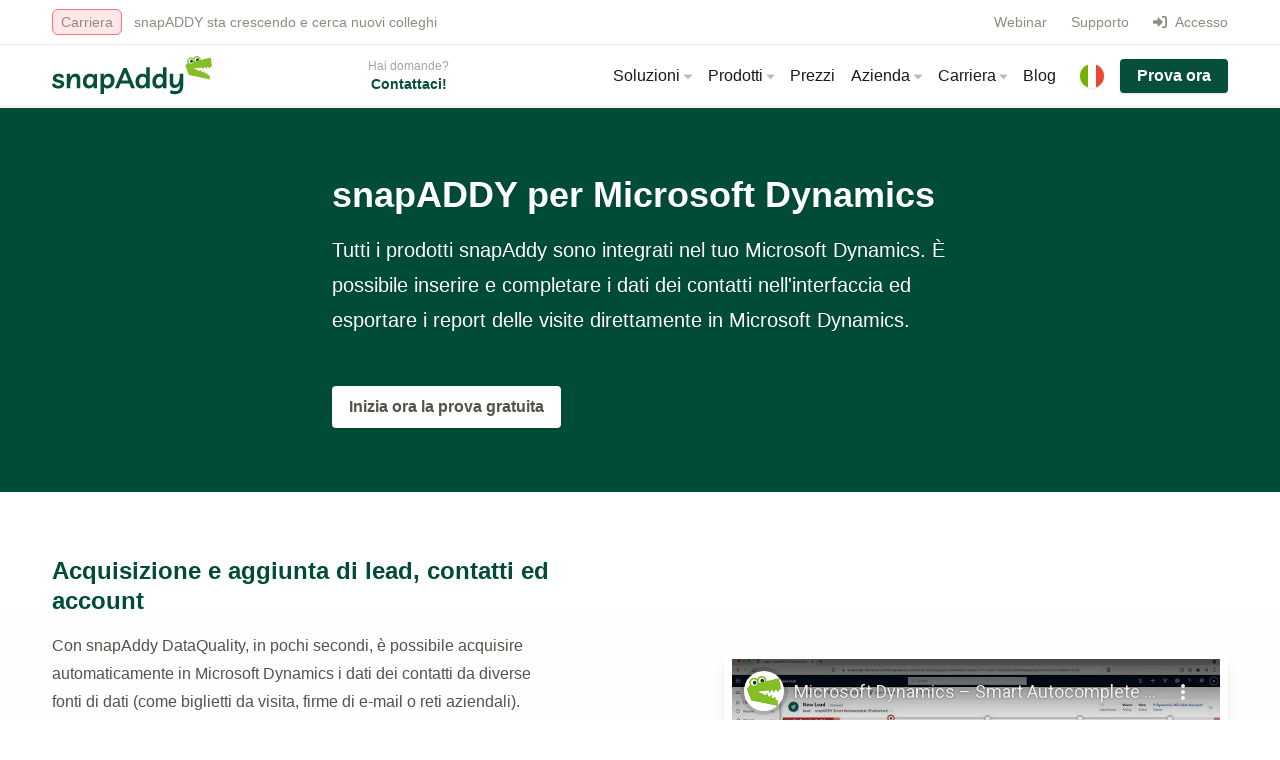

--- FILE ---
content_type: text/html; charset=utf-8
request_url: https://www.snapaddy.com/it/integrazioni-per-l-esportazione/microsoft-dynamics.html
body_size: 12691
content:
<!DOCTYPE html>
<html lang="it">
<head>
  <!-- 0007: production -->
      <meta charset="utf-8">
    <title>snapAddy per Microsoft Dynamics | snapAddy</title>
    <base href="https://www.snapaddy.com/">

          <meta name="robots" content="index,follow">
      <meta name="description" content="Utilizzando l'integrazione di snapAddy, puoi acquisire lead, contatti ed account direttamente nell'interfaccia di Microsoft Dynamics e mantenerli aggiornati.">
      <meta name="generator" content="Contao Open Source CMS">
    

    <!-- DNS Prefetch -->
          <link rel="dns-prefetch" href="//forms.hubspot.com">
          <link rel="dns-prefetch" href="//forms.hsforms.com">
          <link rel="dns-prefetch" href="//forms-eu1.hsforms.com">
          <link rel="dns-prefetch" href="//js.hsforms.com">
          <link rel="dns-prefetch" href="//kit.fontawesome.com">
          <link rel="dns-prefetch" href="//platform.linkedin.com">
    
    <!-- Preload Fonts -->
    <link rel="preload" href="https://dashboard-assets.snapaddy.com/shared/fonts/Livvic/Livvic-Regular.ttf" as ="font" type="font/ttf" crossorigin />
    <link rel="preload" href="https://dashboard-assets.snapaddy.com/shared/fonts/Livvic/Livvic-Black.ttf" as ="font" type="font/ttf" crossorigin />
    <link rel="preload" href="https://dashboard-assets.snapaddy.com/shared/fonts/Livvic/Livvic-Bold.ttf" as ="font" type="font/ttf" crossorigin />

    <!-- Google Verification -->
    <meta name="google-site-verification" content="f1DkKYnmHR6JNaLX3-MexQNTDfXgrQ6p6kUKgLlbaX4">
    <meta name="google-site-verification" content="7o3g9lt0dest7muyrG5zEda_iX8D0DsjKEJQwhzylU8">

    <!-- View -->
    <meta name="viewport" content="width=device-width, initial-scale=1.0, user-scalable=no">
    <!-- Frame -->
        <!-- Style -->
        <!-- Moo -->
        <!-- head -->
    <link rel="alternate" hreflang="de" href="https://www.snapaddy.com/de/export-integrationen/microsoft-dynamics.html">
<link rel="alternate" hreflang="x-default" href="https://www.snapaddy.com/de/export-integrationen/microsoft-dynamics.html">
<link rel="alternate" hreflang="en" href="https://www.snapaddy.com/en/export-integrations/microsoft-dynamics.html">
<link rel="alternate" hreflang="es" href="https://www.snapaddy.com/es/integraciones-crm/microsoft-dynamics.html">
<link rel="alternate" hreflang="fr" href="https://www.snapaddy.com/fr/integrations-crm/microsoft-dynamics.html">
<link rel="alternate" hreflang="it" href="https://www.snapaddy.com/it/integrazioni-per-l-esportazione/microsoft-dynamics.html">
<link rel="alternate" hreflang="nl" href="https://www.snapaddy.com/nl/export-integraties/microsoft-dynamics.html">

    <!-- Icons -->
    <link rel="icon" href="/files/snapaddy/favicon/favicon.ico" sizes="32x32">
    <link rel="icon" href="/files/snapaddy/favicon/favicon.svg" type="image/svg+xml">
    <link rel="apple-touch-icon" href="/files/snapaddy/favicon/apple-touch-icon.png">
    <link rel="manifest" href="/files/snapaddy/favicon/site.webmanifest">

    
    <link rel="canonical" href="https://www.snapaddy.com/it/integrazioni-per-l-esportazione/microsoft-dynamics.html">

    <!-- Open Graph -->
    <meta property="og:title" content="snapAddy per Microsoft Dynamics | snapAddy" />
    <meta property="og:description" content="Utilizzando l'integrazione di snapAddy, puoi acquisire lead, contatti ed account direttamente nell'interfaccia di Microsoft Dynamics e mantenerli aggiornati." />
    <meta property="og:url" content="https://www.snapaddy.com/it/integrazioni-per-l-esportazione/microsoft-dynamics.html" />
    <meta property="og:image" content="https://www.snapaddy.com/files/snapaddy/images/test.png" />
    <meta property="og:site_name" content="snapAddy" />

    <!-- Twitter Card -->
    <meta name="twitter:card" content="summary" />
    <meta name="twitter:title" content="snapAddy per Microsoft Dynamics | snapAddy" />
    <meta name="twitter:description" content="Utilizzando l'integrazione di snapAddy, puoi acquisire lead, contatti ed account direttamente nell'interfaccia di Microsoft Dynamics e mantenerli aggiornati." />
    <meta name="twitter:image" content="https://www.snapaddy.com/files/snapaddy/images/test.png" />
    <meta name="twitter:url" content="https://www.snapaddy.com/it/integrazioni-per-l-esportazione/microsoft-dynamics.html" />

    <style media="screen">
    /* Livvic Font */
    @font-face {
      font-family: "Livvic";
      font-style: normal;
      font-weight: 100;
      font-display: swap;
      src: url("https://dashboard-assets.snapaddy.com/shared/fonts/Livvic/Livvic-Thin.ttf")
        format("truetype");
    }

    @font-face {
      font-family: "Livvic";
      font-style: italic;
      font-weight: 100;
      font-display: swap;
      src: url("https://dashboard-assets.snapaddy.com/shared/fonts/Livvic/Livvic-ThinItalic.ttf")
        format("truetype");
    }

    @font-face {
      font-family: "Livvic";
      font-style: normal;
      font-weight: 200;
      font-display: swap;
      src: url("https://dashboard-assets.snapaddy.com/shared/fonts/Livvic/Livvic-ExtraLight.ttf")
        format("truetype");
    }

    @font-face {
      font-family: "Livvic";
      font-style: italic;
      font-weight: 200;
      font-display: swap;
      src: url("https://dashboard-assets.snapaddy.com/shared/fonts/Livvic/Livvic-ExtraLightItalic.ttf")
        format("truetype");
    }

    @font-face {
      font-family: "Livvic";
      font-style: normal;
      font-weight: 300;
      font-display: swap;
      src: url("https://dashboard-assets.snapaddy.com/shared/fonts/Livvic/Livvic-Light.ttf")
        format("truetype");
    }

    @font-face {
      font-family: "Livvic";
      font-style: italic;
      font-weight: 300;
      font-display: swap;
      src: url("https://dashboard-assets.snapaddy.com/shared/fonts/Livvic/Livvic-LightItalic.ttf")
        format("truetype");
    }

    @font-face {
      font-family: "Livvic";
      font-style: normal;
      font-weight: 400;
      font-display: swap;
      src: url("https://dashboard-assets.snapaddy.com/shared/fonts/Livvic/Livvic-Regular.ttf")
        format("truetype");
    }

    @font-face {
      font-family: "Livvic";
      font-style: italic;
      font-weight: 400;
      font-display: swap;
      src: url("https://dashboard-assets.snapaddy.com/shared/fonts/Livvic/Livvic-Italic.ttf")
        format("truetype");
    }

    @font-face {
      font-family: "Livvic";
      font-style: normal;
      font-weight: 500;
      font-display: swap;
      src: url("https://dashboard-assets.snapaddy.com/shared/fonts/Livvic/Livvic-Medium.ttf")
        format("truetype");
    }

    @font-face {
      font-family: "Livvic";
      font-style: italic;
      font-weight: 500;
      font-display: swap;
      src: url("https://dashboard-assets.snapaddy.com/shared/fonts/Livvic/Livvic-MediumItalic.ttf")
        format("truetype");
    }

    @font-face {
      font-family: "Livvic";
      font-style: normal;
      font-weight: 600;
      font-display: swap;
      src: url("https://dashboard-assets.snapaddy.com/shared/fonts/Livvic/Livvic-SemiBold.ttf")
        format("truetype");
    }

    @font-face {
      font-family: "Livvic";
      font-style: italic;
      font-weight: 600;
      font-display: swap;
      src: url("https://dashboard-assets.snapaddy.com/shared/fonts/Livvic/Livvic-SemiBoldItalic.ttf")
        format("truetype");
    }

    @font-face {
      font-family: "Livvic";
      font-style: normal;
      font-weight: 700;
      font-display: swap;
      src: url("https://dashboard-assets.snapaddy.com/shared/fonts/Livvic/Livvic-Bold.ttf")
        format("truetype");
    }

    @font-face {
      font-family: "Livvic";
      font-style: italic;
      font-weight: 700;
      font-display: swap;
      src: url("https://dashboard-assets.snapaddy.com/shared/fonts/Livvic/Livvic-BoldItalic.ttf")
        format("truetype");
    }

    @font-face {
      font-family: "Livvic";
      font-style: normal;
      font-weight: 900;
      font-display: swap;
      src: url("https://dashboard-assets.snapaddy.com/shared/fonts/Livvic/Livvic-Black.ttf")
        format("truetype");
    }

    @font-face {
      font-family: "Livvic";
      font-style: italic;
      font-weight: 900;
      font-display: swap;
      src: url("https://dashboard-assets.snapaddy.com/shared/fonts/Livvic/Livvic-BlackItalic.ttf")
        format("truetype");
    }
    </style>

    <!-- snapADDY CSS -->
    <link rel="stylesheet" media="screen" href="/files/snapaddy/css/style.min.css?v=36400">

    <!-- snapAddy JS -->
    <script defer src="/files/snapaddy/js/build.min.js?v=36400"></script>

    <!-- Fonawesome -->
    <script src="https://kit.fontawesome.com/b6ccd38d4e.js" crossorigin="anonymous"></script>



          <!-- Google Tag Manager -->
      <script>(function(w,d,s,l,i){w[l]=w[l]||[];w[l].push({'gtm.start':
        new Date().getTime(),event:'gtm.js'});var f=d.getElementsByTagName(s)[0],
        j=d.createElement(s),dl=l!='dataLayer'?'&l='+l:'';j.async=true;j.src=
        'https://www.googletagmanager.com/gtm.js?id='+i+dl;f.parentNode.insertBefore(j,f);
        })(window,document,'script','dataLayer','GTM-NWGVNWR');

        window.dataLayer = window.dataLayer || [];
        function gtag(){dataLayer.push(arguments);}

      </script>
      <script type="text/javascript">
        window.addEventListener("message", function(event) {
        if(event.data.type === 'hsFormCallback' && event.data.eventName === 'onFormSubmit') {
        window.dataLayer.push({
        'event': 'hubspot-form-data',
        'hs-form-guid': event.data.id,
        'hs-formData': event.data.data
        });
        }
        });
        window.addEventListener("message", function(event) {
        if(event.data.type === 'hsFormCallback' && event.data.eventName === 'onFormSubmitted') {
        window.dataLayer.push({
        'event': 'hubspot-form-success',
        'hs-form-guid': event.data.id
        });
        }
        });
      </script>      
      <!-- End Google Tag Manager -->
    
  
</head>



<body id="top" class="mac chrome blink ch131 " itemscope itemtype="http://schema.org/WebPage">
  








      <!-- Google Tag Manager (noscript) -->
    <noscript><iframe src="https://www.googletagmanager.com/ns.html?id=GTM-NWGVNWR"
    height="0" width="0" style="display:none;visibility:hidden"></iframe></noscript>
    <!-- End Google Tag Manager (noscript) -->
  
      
                        <header id="header" itemscope itemtype="http://schema.org/WPHeader">
            <div class="inside">
              <div class="pb-0 lg:pb-14">
  <div class="shadow fixed w-full bg-white !top-0 z-30 opacity-98 sub-menu-nav text-sm hidden lg:block" id="metanav">
    <div class="w-full justify-between items-stretch pl-3 pr-1 flex-wrap container mx-auto h-12 py-2">
        <div class="hidden lg:block float-left relative announcement-nav">
          
<!-- indexer::stop -->
<nav class="mod_customnav block leading-loose" itemscope itemtype="http://schema.org/SiteNavigationElement">

      <h6 class="heading-6 text-white leading-text">snapADDY sta crescendo e cerca nuovi colleghi</h6>
  
  
<ul class="level_1 list-reset flex flex-wrap">
            <li class="first last"><a href="it/carriera/offerte-di-lavoro.html" title="Carriera con snapAddy" class="border px-2 py-1 mt-1 border-alert-300 rounded-md text-offwhite-500 bg-alert-200/25 first last " itemprop="url"><span itemprop="name">Carriera</span></a></li>
      </ul>

</nav>
<!-- indexer::continue -->

        </div>
        <div class="float-right relative sub-link-nav leading-loose">
          <ul class="level_1 list-reset flex flex-wrap items-center justify-center">
            <li class="first">
              <a class="px-2 text-offwhite-500 hover:text-green-500 block flex items-center" href="https://app.snapaddy.com/?locale=">
                <span class="fa fa-right-to-bracket text-offwhite-500 mr-2"></span>
                Accesso
              </a>
            </li>
          </ul>
        </div>
        <div class="float-right relative sub-link-nav">
          
<!-- indexer::stop -->
<nav class="mod_customnav block leading-loose" itemscope itemtype="http://schema.org/SiteNavigationElement">

  
  
<div style="height: 100%" class="flex content-center">
<ul class="level_1 list-reset flex flex-wrap items-center justify-center">
            <li class="first mr-6 "><a href="it/assistenza/webinar.html" title="snapAddy Webinare" class="first text-offwhite-500 hover:text-green" itemprop="url"><span itemprop="name">Webinar</span></a></li>
                <li class="last "><a href="it/supporto.html" title="Supporto | snapAddy" class="last text-offwhite-500 hover:text-green" itemprop="url"><span itemprop="name">Supporto</span></a></li>
      </ul>
</div>

</nav>
<!-- indexer::continue -->

        </div>
    </div>
    <span class="mt-[6.5rem]"></span>
  </div>
  <div class="transition-all shadow fixed w-full bg-white top-0 lg:top-11 z-30 opacity-98 border-offwhite-100 border-t" id="nav">
    <div class="flex w-full justify-between items-stretch px-3 flex-wrap  container mx-auto">
              <a class="flex items-center shrink-0 text-green-500"
        href="https://www.snapaddy.com/it/">
      
        <i class="svg svg--icon-snapaddy-logo"></i>
              </a>
      
      

      <div class="text-center py-3 leading-none">
        <span class="text-xs text-offwhite-400">
          Hai domande?</span><br>

        <span class="text-sm text-bold"><strong>
          <a class="text-darkgreen-700 hover:text-darkgreen-800" href="it/azienda/contattaci.html">Contattaci!</a></strong></span>
      </div>

      <div id="mobile-nav-toggle" class="mobile-nav-toggle -mr-3 flex">
        <button class="btn btn--nav-burger">
          <i class="mobile-nav-toggle__open fas fa-bars"></i>
          <i class="mobile-nav-toggle__close fas fa-times"></i>
        </button>
      </div>

      <div id="desktop-nav" class="w-full block lg:flex lg:items-stretch lg:w-auto">

        
<nav class="flex">
  <ul class="level_1 md:flex items-stretch list-reset flex p-0">

    <li class="submenu sibling first flex dropdown-handler">
      <span class="px-2 text-black block flex items-center cursor-pointer">
      Soluzioni <i class="fas fa-caret-down  fa-xs ml-1 text-offwhite-300"></i>
      </span>
      <div class="dropdown dropdown--nav dropdown--products">
        
<div class="flex flex-wrap">
  <div class="grid grid-cols-3 gap-x-1 gap-y-2">
          <div class="grid grid-cols-8 gap-1 rounded-lg p-3 border border-transparent hover:border-green hover:shadow transistion duration-100">
        <div class="self-start">
                      <i class="m-auto fa fa-lg fad fa-id-card text-green-500 w-5 h-5 ml-1"></i>
                  </div>
        <div class="col-span-7">
          <a class="" href="it/aree-di-applicazione/scansione-dei-biglietti-da-visita.html">
            <div class="text-green-900 self-center font-bold">Scansione di biglietti da visita</div>
                          <div class="pt-2 text-sm text-green-900">Salva i contatti dei biglietti da visita nel tuo CRM con l&#39;app.</div>
                      </a>
        </div>
      </div>
          <div class="grid grid-cols-8 gap-1 rounded-lg p-3 border border-transparent hover:border-green hover:shadow transistion duration-100">
        <div class="self-start">
                      <i class="m-auto fa fa-lg fad fa-envelope text-pink-500 w-5 h-5 ml-1"></i>
                  </div>
        <div class="col-span-7">
          <a class="" href="it/aree-di-applicazione/acquisizione-delle-firme-delle-e-mail.html">
            <div class="text-green-900 self-center font-bold">Acquisizione dei contatti dalle firme delle e-mail</div>
                          <div class="pt-2 text-sm text-green-900">Ricevi automaticamente i suggerimenti di contatto basati sulle e-mail in arrivo.</div>
                      </a>
        </div>
      </div>
          <div class="grid grid-cols-8 gap-1 rounded-lg p-3 border border-transparent hover:border-green hover:shadow transistion duration-100">
        <div class="self-start">
                      <i class="m-auto fa fa-lg fad fa-user-magnifying-glass text-blue-500 w-5 h-5 ml-1"></i>
                  </div>
        <div class="col-span-7">
          <a class="" href="it/aree-di-applicazione/trovare-il-referente-giusto.html">
            <div class="text-green-900 self-center font-bold">Trova lead B2B</div>
                          <div class="pt-2 text-sm text-green-900">Trasferisci le informazioni estratte dalle reti aziendali al tuo CRM.</div>
                      </a>
        </div>
      </div>
          <div class="grid grid-cols-8 gap-1 rounded-lg p-3 border border-transparent hover:border-green hover:shadow transistion duration-100">
        <div class="self-start">
                      <i class="m-auto fa fa-lg fad fa-stars text-orange-500 w-5 h-5 ml-1"></i>
                  </div>
        <div class="col-span-7">
          <a class="" href="it/aree-di-applicazione/migliore-qualita-dei-dati-nel-crm.html">
            <div class="text-green-900 self-center font-bold">Per un&#39;ottima qualità dei dati nel CRM</div>
                          <div class="pt-2 text-sm text-green-900">Aggiornamento automatico dei contatti e controllo dei duplicati.</div>
                      </a>
        </div>
      </div>
          <div class="grid grid-cols-8 gap-1 rounded-lg p-3 border border-transparent hover:border-green hover:shadow transistion duration-100">
        <div class="self-start">
                      <i class="m-auto fa fa-lg fad fa-clipboard-list-check text-purple-500 w-5 h-5 ml-1"></i>
                  </div>
        <div class="col-span-7">
          <a class="" href="it/aree-di-applicazione-visitreport/raccolta-dei-lead-alle-fiere.html">
            <div class="text-green-900 self-center font-bold">Raccolta dei lead fieristici</div>
                          <div class="pt-2 text-sm text-green-900">Digitalizza la raccolta e il follow-up dei tuoi lead.</div>
                      </a>
        </div>
      </div>
          <div class="grid grid-cols-8 gap-1 rounded-lg p-3 border border-transparent hover:border-green hover:shadow transistion duration-100">
        <div class="self-start">
                      <i class="m-auto fa fa-lg fad fa-car text-red-500 w-5 h-5 ml-1"></i>
                  </div>
        <div class="col-span-7">
          <a class="" href="it/aree-di-applicazione-visitreport/app-per-l-assistenza-sul-campo.html">
            <div class="text-green-900 self-center font-bold">Documentazione degli incontri</div>
                          <div class="pt-2 text-sm text-green-900">Crea report digitali dei tuoi incontri fieristici con l&#39;app.</div>
                      </a>
        </div>
      </div>
          <div class="grid grid-cols-8 gap-1 rounded-lg p-3 border border-transparent hover:border-green hover:shadow transistion duration-100">
        <div class="self-start">
                      <i class="m-auto fa fa-lg fad fa-users text-teal-500 w-5 h-5 ml-1"></i>
                  </div>
        <div class="col-span-7">
          <a class="" href="it/aree-di-applicazione/organizzazione-delle-fiere.html">
            <div class="text-green-900 self-center font-bold">Gestione dei lead al tuo evento</div>
                          <div class="pt-2 text-sm text-green-900">App per raccogliere lead durante fiere ed eventi pensata per tutti i colleghi.</div>
                      </a>
        </div>
      </div>
          <div class="grid grid-cols-8 gap-1 rounded-lg p-3 border border-transparent hover:border-green hover:shadow transistion duration-100">
        <div class="self-start">
                      <i class="m-auto fa fa-lg fad fa-store text-pink-500 w-5 h-5 ml-1"></i>
                  </div>
        <div class="col-span-7">
          <a class="" href="it/aree-di-applicazione-visitreport/modalita-chiosco.html">
            <div class="text-green-900 self-center font-bold">Terminal Self-Service</div>
                          <div class="pt-2 text-sm text-green-900">I visitatori inseriscono i propri dati da soli, direttamente sul posto, al tuo stand fieristico.</div>
                      </a>
        </div>
      </div>
          <div class="grid grid-cols-8 gap-1 rounded-lg p-3 border border-transparent hover:border-green hover:shadow transistion duration-100">
        <div class="self-start">
                      <i class="m-auto fa fa-lg fad fa-gears text-green-500 w-5 h-5 ml-1"></i>
                  </div>
        <div class="col-span-7">
          <a class="" href="it/snapaddy-dataquality/casi-d-uso-di-data-quality.html">
            <div class="text-green-900 self-center font-bold">Automazione CRM</div>
                          <div class="pt-2 text-sm text-green-900">Per dati sempre aggiornati e senza duplicati</div>
                      </a>
        </div>
      </div>
      </div>
</div>


      </div>
    </li>

    <li class="submenu sibling first flex dropdown-handler">
      <span class="px-2 text-black block flex items-center cursor-pointer">
      Prodotti <i class="fas fa-caret-down  fa-xs ml-1 text-offwhite-300"></i>
      </span>
      <div class="dropdown dropdown--nav dropdown--solutions">
        
<div class="flex flex-wrap">
  <div class="grid grid-cols-4 gap-20 xl:gap-20 mx-auto">
    <div class="py-2 pr-2">
        <div class="grid grid-cols-5 gap-1">
          <div class="self-start">
                      <i class="m-auto fa-lg fad fa-sparkles text-orange-500 w-5 h-5 ml-1"></i>
                    </div>
          <div class="col-span-4 ">
            <a class="self-center text-green-900 hover:text-green-500 font-black text-nowrap col-headline" href="it/snapaddy-dataquality.html">
              DataQuality            </a>
            <ul class="list-reset mt-2">
                            <li class="mb-1">
                <a class="text-base text-green-900 hover:text-green-500" href="it/snapaddy-dataquality.html" class="whitespace-nowrap">
                  Sintesi del prodotto                </a>
              </li>
                            <li class="mb-1">
                <a class="text-base text-green-900 hover:text-green-500" href="it/snapaddy-visitreport/funzionalita.html" class="whitespace-nowrap">
                  Funzioni                </a>
              </li>
                            <li class="mb-1">
                <a class="text-base text-green-900 hover:text-green-500" href="it/snapaddy-dataquality/casi-d-uso-di-data-quality.html" class="whitespace-nowrap">
                  Casi d&#39;uso                </a>
              </li>
                            <li class="mb-1">
                <a class="text-base text-green-900 hover:text-green-500" href="it/snapaddy-dataquality/dataquality-automation.html" class="whitespace-nowrap">
                  Automation                </a>
              </li>
                            <li class="mb-1">
                <a class="text-base text-green-900 hover:text-green-500" href="it/snapaddy-dataquality/dataquality-research.html" class="whitespace-nowrap">
                  Research                </a>
              </li>
                            <li class="mb-1">
                <a class="text-base text-green-900 hover:text-green-500" href="it/integrazioni-per-l-esportazione.html" class="whitespace-nowrap">
                  Integrazioni                </a>
              </li>
                          </ul>
          </div>
        </div>
    </div>
    <div class="py-2 pr-2">
        <div class="grid grid-cols-5 gap-1">
          <div class="self-start">
                      <i class="m-auto fa-lg fad fa-clipboard-list-check text-red-500 w-5 h-5 ml-1"></i>
                    </div>
          <div class="col-span-4 ">
            <a class="self-center text-green-900 hover:text-green-500 font-black text-nowrap col-headline" href="it/snapaddy-visitreport.html">
              VisitReport            </a>
            <ul class="list-reset mt-2">
                            <li class="mb-1">
                <a class="text-base text-green-900 hover:text-green-500" href="it/snapaddy-visitreport.html" class="whitespace-nowrap">
                  Sintesi del prodotto                </a>
              </li>
                            <li class="mb-1">
                <a class="text-base text-green-900 hover:text-green-500" href="it/snapaddy-visitreport/funzionalita.html" class="whitespace-nowrap">
                  Funzioni                </a>
              </li>
                            <li class="mb-1">
                <a class="text-base text-green-900 hover:text-green-500" href="it/snapaddy-visitreport/voice-ai-report-con-riconoscimento-vocale.html" class="whitespace-nowrap">
                  Nuovo: Voice AI                </a>
              </li>
                            <li class="mb-1">
                <a class="text-base text-green-900 hover:text-green-500" href="it/integrazioni-per-l-esportazione.html" class="whitespace-nowrap">
                  Integrazioni                </a>
              </li>
                          </ul>
          </div>
        </div>
    </div>
    <div class="py-2 pr-2">
        <div class="grid grid-cols-5 gap-1">
          <div class="self-start">
                      <i class="m-auto fa-lg fad fa-id-card text-green-500 w-5 h-5 ml-1"></i>
                    </div>
          <div class="col-span-4 ">
            <a class="self-center text-green-900 hover:text-green-500 font-black text-nowrap col-headline" href="it/businesscards/biglietto-da-visita-digitale.html">
              BusinessCards            </a>
            <ul class="list-reset mt-2">
                            <li class="mb-1">
                <a class="text-base text-green-900 hover:text-green-500" href="it/businesscards/biglietto-da-visita-digitale.html" class="whitespace-nowrap">
                  Biglietto da visita digitale                </a>
              </li>
                            <li class="mb-1">
                <a class="text-base text-green-900 hover:text-green-500" href="it/businesscards/scanner-per-biglietti-da-visita.html" class="whitespace-nowrap">
                  Scanner per biglietti da visita                </a>
              </li>
                            <li class="mb-1">
                <a class="text-base text-green-900 hover:text-green-500" href="it/businesscards/pro.html" class="whitespace-nowrap">
                  Per le aziende                </a>
              </li>
                          </ul>
          </div>
        </div>
    </div>
    <div class="py-2 pr-2">
        <div class="grid grid-cols-5 gap-1">
          <div class="self-start">
                      <i class="m-auto fa-lg fad fa-database text-blue-500 w-5 h-5 ml-1"></i>
                    </div>
          <div class="col-span-4 ">
            <a class="self-center text-green-900 hover:text-green-500 font-black text-nowrap col-headline" href="it/data-cleansing-service.html">
              Data Services            </a>
            <ul class="list-reset mt-2">
                            <li class="mb-1">
                <a class="text-base text-green-900 hover:text-green-500" href="it/data-cleansing-service.html" class="whitespace-nowrap">
                  Data Cleansing                </a>
              </li>
                            <li class="mb-1">
                <a class="text-base text-green-900 hover:text-green-500" href="it/data-enrichment-service.html" class="whitespace-nowrap">
                  Data Enrichment                </a>
              </li>
                          </ul>
          </div>
        </div>
    </div>
  </div>
</div>


      </div>
    </li>

    <li class="submenu sibling first flex">
      
        <a class="px-2 text-black hover:text-green-500 block flex items-center" href="it/azienda/piani-e-prezzi.html">
          Prezzi
        </a>
      
    </li>

    <li class="submenu sibling first flex dropdown-handler">
      <span class="px-2 text-black block flex items-center cursor-pointer">
      Azienda <i class="fas fa-caret-down  fa-xs ml-1 text-offwhite-300"></i>
      </span>
      <div class="dropdown dropdown--nav">
        <div class="w-full main-nav-wrapper">
          




















  
    
<!-- indexer::stop -->
<nav class="mod_customnav block leading-loose" itemscope itemtype="http://schema.org/SiteNavigationElement">

  
  
<ul class="level_1 nav-group">
            <li class="first"><a href="it/azienda/chi-siamo.html" title="Chi siamo - La nostra missione e il nostro team" class="first" itemprop="url"><span itemprop="name">Chi siamo</span></a></li>
                <li class=""><a href="it/azienda/contattaci.html" title="Contatta il team snapAddy" class="" itemprop="url"><span itemprop="name">Contattaci</span></a></li>
                <li class=""><a href="it/azienda/raccomandazioni.html" title="Raccomandazioni e testimonianze dei nostri clienti" class="" itemprop="url"><span itemprop="name">Raccomandazioni</span></a></li>
                <li class=""><a href="it/azienda/success-stories.html" title="Success stories con snapAddy" class="" itemprop="url"><span itemprop="name">Success stories</span></a></li>
                <li class="last"><a href="it/azienda/partner.html" title="Diventa partner di snapAddy" class="last" itemprop="url"><span itemprop="name">Partner</span></a></li>
      </ul>

</nav>
<!-- indexer::continue -->

  



        </div>
      </div>
    </li>
    <li class="submenu sibling first flex dropdown-handler">
      <span class="px-2 text-black block flex items-center cursor-pointer">
      Carriera <i class="fas fa-caret-down  fa-xs ml-1 text-offwhite-300"></i>
      </span>
      <div class="dropdown dropdown--nav">
        <div class="w-full main-nav-wrapper">
          






















  
    
<!-- indexer::stop -->
<nav class="mod_customnav block leading-loose" itemscope itemtype="http://schema.org/SiteNavigationElement">

  
  
<ul class="level_1 nav-group">
            <li class="first"><a href="it/carriera/offerte-di-lavoro.html" title="Offerte di lavoro presso snapAddy GmbH" class="first" itemprop="url"><span itemprop="name">Offerte di lavoro</span></a></li>
                <li class="last"><a href="it/carriera/il-tuo-lavoro-presso-snapaddy.html" title="Il tuo lavoro presso snapAddy" class="last" itemprop="url"><span itemprop="name">Il tuo lavoro presso snapAddy</span></a></li>
      </ul>

</nav>
<!-- indexer::continue -->

  

        </div>
      </div>
    </li>
    <li class="submenu sibling first flex">
      
      <a class="px-2 text-black hover:text-green-500 block flex items-center" href="it/blog.html">
        Blog
      </a>
      
    </li>
  </ul>
</nav>


        <div class="ml-4 flex lang-flag-nav">
          
<!-- indexer::stop -->
<nav class="mod_changelanguage block" itemscope="" itemtype="http://schema.org/SiteNavigationElement">


<div class="flex">
  <ul class="list-reset flex">
    <li class="dropdown-handler cursor-default flex items-stretch">

      <span class="flex items-center">
        <img class="img--icon-flag" src="/files/snapaddy/icons/icon-flag-it.svg" />
      </span>

      
        
        <div class="dropdown dropdown--lang">
          <ul class="level_1 list-reset nav-lang nav-group">
                                                        <li class="lang-de first"><a href="https://www.snapaddy.com/de/export-integrationen/microsoft-dynamics.html" title="DE" class="lang-de first" hreflang="de" lang="de" itemprop="url"><span itemprop="name"><img class="img--icon-flag" src="/files/snapaddy/icons/icon-flag-de.svg" loading="lazy" /> DE</span></a></li>
                                                                      <li class="lang-en"><a href="https://www.snapaddy.com/en/export-integrations/microsoft-dynamics.html" title="EN" class="lang-en" hreflang="en" lang="en" itemprop="url"><span itemprop="name"><img class="img--icon-flag" src="/files/snapaddy/icons/icon-flag-en.svg" loading="lazy" /> EN</span></a></li>
                                                                      <li class="lang-es"><a href="https://www.snapaddy.com/es/integraciones-crm/microsoft-dynamics.html" title="ES" class="lang-es" hreflang="es" lang="es" itemprop="url"><span itemprop="name"><img class="img--icon-flag" src="/files/snapaddy/icons/icon-flag-es.svg" loading="lazy" /> ES</span></a></li>
                                                                      <li class="lang-fr"><a href="https://www.snapaddy.com/fr/integrations-crm/microsoft-dynamics.html" title="FR" class="lang-fr" hreflang="fr" lang="fr" itemprop="url"><span itemprop="name"><img class="img--icon-flag" src="/files/snapaddy/icons/icon-flag-fr.svg" loading="lazy" /> FR</span></a></li>
                                                                      <li class="lang-it active"><a href="https://www.snapaddy.com/it/integrazioni-per-l-esportazione/microsoft-dynamics.html" title="IT" class="lang-it active" hreflang="it" lang="it" itemprop="url"><span itemprop="name"><img class="img--icon-flag" src="/files/snapaddy/icons/icon-flag-it.svg" loading="lazy" /> IT</span></a></li>
                                                                      <li class="lang-nl last"><a href="https://www.snapaddy.com/nl/export-integraties/microsoft-dynamics.html" title="NL" class="lang-nl last" hreflang="nl" lang="nl" itemprop="url"><span itemprop="name"><img class="img--icon-flag" src="/files/snapaddy/icons/icon-flag-nl.svg" loading="lazy" /> NL</span></a></li>
                                    </ul>
        </div>

        
      
    </li>
  </ul>
</div>

</nav>
<!-- indexer::continue -->

        </div>

        <div class="sub-link-trial">
          <a href="https://app.snapaddy.com/register?locale=it" class="btn btn--primary btn-cta-nav" target="_blank">Prova ora</a>
        </div>

      </div>

      
          </div>
  </div>
</div>

<div class="pt-navbar" id="mobile-nav">
  
<nav>
  <div class="container mx-auto p-3">
    <div class="max-w-sm mx-auto bg-white shadow-lg rounded">
      <div class="flex flex-wrap">
  <div class="w-full lg:w-1/3 p-4 lg:border-r lg:border-offwhite-50 rounded-tl-lg overflow-hidden">
    <h6 class="uppercase tracking-wide font-bold text-offwhite-700 mb-3 text-xs">Prodotti</h6>
    <ul class="list-reset">
                  <li class="mb-3">
        <a href="it/snapaddy-dataquality.html" class="btn btn--solutions-nav">
          <strong>DataQuality <i class="fas fa-arrow-right "></i></strong>
          <span>Aggiornamento automatico dei contatti nel CRM</span>
        </a>
      </li>
            <li class="mb-3">
        <a href="it/snapaddy-visitreport.html" class="btn btn--solutions-nav">
          <strong>VisitReport <i class="fas fa-arrow-right "></i></strong>
          <span>Acquisizione di contatti alle fiere e alle vendite esterne</span>
        </a>
      </li>
            <li class="mb-3">
        <a href="it/businesscards/biglietto-da-visita-digitale.html" class="btn btn--solutions-nav">
          <strong>BusinessCards <i class="fas fa-arrow-right "></i></strong>
          <span>Scansione dei biglietti da visita e condivisione dei dati di contatto</span>
        </a>
      </li>
            <li class="mb-3">
        <a href="it/data-cleansing-service.html" class="btn btn--solutions-nav">
          <strong>Data Cleansing <i class="fas fa-arrow-right "></i></strong>
          <span>Progetti di pulizia dei dati personalizzati</span>
        </a>
      </li>
            <li >
        <a href="it/data-enrichment-service.html" class="btn btn--solutions-nav">
          <strong>Data Enrichment <i class="fas fa-arrow-right "></i></strong>
          <span>Aggiornamento automatico dei dati</span>
        </a>
      </li>
          </ul>
  </div>
  <div class="w-full lg:w-2/3 p-4">
    <h6 class="uppercase tracking-wide font-bold text-offwhite-700 mb-3 text-xs">Aree di applicazione</h6>
    <ul class="list-reset">
                  <li class="mb-3">
        <a href="it/aree-di-applicazione/scansione-dei-biglietti-da-visita.html" class="btn btn--use-cases">
          <strong>Scansione di biglietti da visita</strong>
          <span>Salva i contatti dei biglietti da visita nel tuo CRM utilizzando l&#39;applicazione</span>
        </a>
      </li>
            <li class="mb-3">
        <a href="it/aree-di-applicazione/acquisizione-delle-firme-delle-e-mail.html" class="btn btn--use-cases">
          <strong>Acquisizione di contatti dalle firme delle e-mail</strong>
          <span>Ricevi automaticamente i suggerimenti di contatto dai nuovi messaggi e-mail</span>
        </a>
      </li>
            <li class="mb-3">
        <a href="it/aree-di-applicazione/trovare-il-referente-giusto.html" class="btn btn--use-cases">
          <strong>Trovare il referente giusto</strong>
          <span>Trasferisci le informazioni segmentate dalle reti aziendali al tuo CRM</span>
        </a>
      </li>
            <li class="mb-3">
        <a href="it/aree-di-applicazione/migliore-qualita-dei-dati-nel-crm.html" class="btn btn--use-cases">
          <strong>Migliore qualità dei dati nel CRM</strong>
          <span>Aggiorna sempre i contatti e controlla che non ci siano duplicati</span>
        </a>
      </li>
            <li class="mb-3">
        <a href="it/aree-di-applicazione-visitreport/raccolta-dei-lead-alle-fiere.html" class="btn btn--use-cases">
          <strong>Acquisizione dei contatti alle fiere</strong>
          <span>Crea report digitali dei tuoi incontri alle fiere con l&#39;applicazione</span>
        </a>
      </li>
            <li class="mb-3">
        <a href="it/aree-di-applicazione-visitreport/app-per-l-assistenza-sul-campo.html" class="btn btn--use-cases">
          <strong>Documentazione degli incontri</strong>
          <span>Acquisizione digitale dei report sugli incontri con i clienti</span>
        </a>
      </li>
            <li >
        <a href="it/aree-di-applicazione/organizzazione-delle-fiere.html" class="btn btn--use-cases">
          <strong>Acquisizione dei lead al tuo evento</strong>
          <span>App per la raccolta dei contatti durante fiere ed eventi per tutti i colleghi</span>
        </a>
      </li>
          </ul>
  </div>
</div>
<div class="border-t border-offwhite-50">
  <ul class="list-reset flex flex-wrap">
        <li class="w-full lg:w-1/3">
      <a href="it/integrazioni-per-l-esportazione.html" class="p-4 btn btn--solutions-more flex group">
                <span class="solutions-more__icon group-hover:border-green">
          <i class="fas fa-cubes text-offwhite-500 group-hover:text-green fa-lg"></i>
        </span>
        <span class="solutions-more__text">
          <strong>Integrazioni</strong>
          <span>Collegamento con il CRM</span>
        </span>
      </a>
    </li>
        <li class="w-full lg:w-1/3">
      <a href="it/landing/download/dataquality.html" class="p-4 btn btn--solutions-more flex group">
                <span class="solutions-more__icon group-hover:border-green-500">
          <i class="fas fa-download text-offwhite-500 group-hover:text-green-500 fa-lg"></i>
        </span>
        <span class="solutions-more__text">
          <strong>Download</strong>
          <span>Scarica le applicazioni</span>
        </span>
      </a>
    </li>
      </ul>
</div>


    </div>
  </div>

  <hr class="border-b border-offwhite-200 mt-4 mb-6">

  <div class="container mx-auto p-3">
    <div class="max-w-sm mx-auto">

      <div class="collapse-nav">
        <span class="trigger">
        Azienda
        </span>
        




















  
    
<!-- indexer::stop -->
<nav class="mod_customnav block leading-loose" itemscope itemtype="http://schema.org/SiteNavigationElement">

  
  
<ul class="level_1 nav-group">
            <li class="first"><a href="it/azienda/chi-siamo.html" title="Chi siamo - La nostra missione e il nostro team" class="first" itemprop="url"><span itemprop="name">Chi siamo</span></a></li>
                <li class=""><a href="it/azienda/contattaci.html" title="Contatta il team snapAddy" class="" itemprop="url"><span itemprop="name">Contattaci</span></a></li>
                <li class=""><a href="it/azienda/raccomandazioni.html" title="Raccomandazioni e testimonianze dei nostri clienti" class="" itemprop="url"><span itemprop="name">Raccomandazioni</span></a></li>
                <li class=""><a href="it/azienda/success-stories.html" title="Success stories con snapAddy" class="" itemprop="url"><span itemprop="name">Success stories</span></a></li>
                <li class="last"><a href="it/azienda/partner.html" title="Diventa partner di snapAddy" class="last" itemprop="url"><span itemprop="name">Partner</span></a></li>
      </ul>

</nav>
<!-- indexer::continue -->

  



      </div>
      <div class="collapse-nav">
        <span class="trigger">
        Carriera
        </span>
        






















  
    
<!-- indexer::stop -->
<nav class="mod_customnav block leading-loose" itemscope itemtype="http://schema.org/SiteNavigationElement">

  
  
<ul class="level_1 nav-group">
            <li class="first"><a href="it/carriera/offerte-di-lavoro.html" title="Offerte di lavoro presso snapAddy GmbH" class="first" itemprop="url"><span itemprop="name">Offerte di lavoro</span></a></li>
                <li class="last"><a href="it/carriera/il-tuo-lavoro-presso-snapaddy.html" title="Il tuo lavoro presso snapAddy" class="last" itemprop="url"><span itemprop="name">Il tuo lavoro presso snapAddy</span></a></li>
      </ul>

</nav>
<!-- indexer::continue -->

  

      </div>
      <div class="collapse-nav-single-link">
        
        <a class="trigger" href="it/azienda/piani-e-prezzi.html">
          Prezzi
        </a>
        
      </div>

      <div class="collapse-nav-single-link">
        
        <a class="trigger" href="it/blog.html">
          Blog
        </a>
        
      </div>

      <div class="collapse-nav-single-link">
        <a class="trigger" href="https://app.snapaddy.com/?locale=">
          Accesso
        </a>
      </div>

    </div>
  </div>
  <hr class="border-b border-offwhite-200 mt-4 mb-6">

  <div class="container mx-auto p-3 mb-6">
    <div class="flex justify-center">
      <div class="mr-2">
        <i class="fas fa-globe"></i>
      </div>
      <div class="language-switch">
        
<!-- indexer::stop -->
<nav class="mod_changelanguage block" itemscope="" itemtype="http://schema.org/SiteNavigationElement">


<ul class="level_1">
            <li class="lang-de first"><a href="https://www.snapaddy.com/de/export-integrationen/microsoft-dynamics.html" title="snapAddy für Microsoft Dynamics" class="lang-de first" hreflang="de" lang="de" itemprop="url"><span itemprop="name">DE</span></a></li>
                <li class="lang-en"><a href="https://www.snapaddy.com/en/export-integrations/microsoft-dynamics.html" title="snapAddy for Microsoft Dynamics" class="lang-en" hreflang="en" lang="en" itemprop="url"><span itemprop="name">EN</span></a></li>
                <li class="lang-es"><a href="https://www.snapaddy.com/es/integraciones-crm/microsoft-dynamics.html" title="snapAddy para Microsoft Dynamics" class="lang-es" hreflang="es" lang="es" itemprop="url"><span itemprop="name">ES</span></a></li>
                <li class="lang-fr"><a href="https://www.snapaddy.com/fr/integrations-crm/microsoft-dynamics.html" title="snapAddy pour Microsoft Dynamics" class="lang-fr" hreflang="fr" lang="fr" itemprop="url"><span itemprop="name">FR</span></a></li>
                <li class="lang-it active"><strong class="lang-it active" itemprop="name">IT</strong></li>
                <li class="lang-nl last"><a href="https://www.snapaddy.com/nl/export-integraties/microsoft-dynamics.html" title="snapAddy voor Microsoft Dynamics" class="lang-nl last" hreflang="nl" lang="nl" itemprop="url"><span itemprop="name">NL</span></a></li>
      </ul>

</nav>
<!-- indexer::continue -->

      </div>
    </div>
  </div>
</nav>

</div>
            </div>
          </header>
              
      
      
      
      
                  <main id="main" itemscope itemtype="http://schema.org/WebPageElement" itemprop="mainContentOfPage"
          class=" pt-navbar">

            

  <div class="mod_article fullwidth first block" id="article-5020">
    
                        

<div class="section-background section-background--green">
  <div class="container mx-auto py-32 px-3 mx-auto max-w-md pt-16 pb-16 ce_rsce_section-intro first last">
    <div class="text-wrap mx-auto  text-white text-wrap--shadow">
              <h1 class="ce_rsce_section-intro first last heading-2">
          snapADDY per Microsoft Dynamics        </h1>
      
      <div class="  text-large">
        <p>Tutti i prodotti snapAddy sono integrati nel tuo Microsoft Dynamics. È possibile inserire e completare i dati dei contatti nell&#39;interfaccia ed esportare i report delle visite direttamente in Microsoft Dynamics.</p>      </div>

              <a class="ce_rsce_section-intro first last mb-0 btn   btn--white  my-8" href="it/azienda/registrati.html">
                    Inizia ora la prova gratuita        </a>
          </div>
  </div>

  
</div>
              
      </div>



  <div class="mod_article background-grey block" id="article-5021">
    
                        
<div class="text-plus-media odd-even-flip-parent">
  <div class="container mx-auto p-3 py-16">
    <div class="flex flex-wrap items-center justify-between odd-even-flip-child">
      <div class="w-full md:w-3/7 mb-8 md:mb-0">
        <div class="text-wrap">
                    <h2 class="ce_rsce_text-plus-video first heading-4">
            Acquisizione e aggiunta di lead, contatti ed account          </h2>

                                  <p>Con snapAddy DataQuality, in pochi secondi, è possibile acquisire automaticamente in Microsoft Dynamics i dati dei contatti da diverse fonti di dati (come biglietti da visita, firme di e-mail o reti aziendali). Quando si creano nuovi dati di contatto, la funzione integrata Smart Autocomplete, suggerisce automaticamente i dati mancanti e li aggiunge con un solo clic.</p>
<p>La smart app trasferisce automaticamente i dati dei nuovi contatti dalle firme delle e-mail direttamente in Microsoft Dynamics. Una volta effettuato il controllo dei duplicati, si crea un nuovo lead, contatto o account o si aggiorna un registro esistente. Questo assicura che il tuo sistema CRM sia sempre completo e aggiornato.</p>          
                      <a class="btn btn--primary mt-4" href="it/snapaddy-dataquality.html">Scopri di più su snapAddy DataQuality</a>
                  </div>
      </div>
      <div class="w-full md:w-3/7">
        <div class="video-wrap shadow-lg">
          <iframe src="https://www.youtube-nocookie.com/embed/kfGAFskyrHU?rel=0&showinfo=0" frameborder="0" allowfullscreen></iframe>
        </div>
      </div>
    </div>
  </div>
</div>

<div class="text-plus-media odd-even-flip-parent ">
    <div class="container mx-auto p-3 py-16  ce_rsce_text-plus-media">
    <div class="flex flex-wrap items-center justify-between odd-even-flip-child">
      <div class="w-full md:w-3/7 mb-8 md:mb-0">
        <div class="text-wrap">
                                          <h2 class="ce_rsce_text-plus-media heading-4">
              I tuoi contatti fieristici automaticamente in Microsoft Dynamics            </h2>
          

                                  <p>Con l&#39;app snapAddy VisitReport, puoi scansionare i biglietti da visita in pochi secondi, e acquisire i tuoi contatti fieristici con un questionario digitale adattato allo svolgimento di ogni riunione.</p>
<p>Dall&#39;app è possibile presentare video o cataloghi e inviare un&#39;e-mail di follow-up subito dopo la fine della riunione. Inoltre, puoi esportare tutti i dati dei contatti raccolti direttamente nel tuo CRM Salesforce. Occupati dei tuoi contatti più velocemente dei tuoi concorrenti e guadagna un gran vantaggio!</p>          
                    <div class="mt-8">
                        
                              <a class="btn btn--primary mr-2 mb-8" href="it/snapaddy-visitreport.html">Scopri di più su snapAddy VisitReport</a>
                            
                                  </div>
                  </div>
      </div>
      <div class="w-full md:w-3/7">

                              <figure class=" ">
              

<img src="assets/images/2/visitreport-questions-en-33455671.png" srcset="assets/images/2/visitreport-questions-en-33455671.png 1x, assets/images/0/visitreport-questions-en-82470326.png 1.5x, files/snapaddy/images/products/snapaddy-visitreport/visitreport-questions-en.png 2x" width="504" height="390" alt="Grafico di un tablet con un questionario snapADDY VisitReport in inglese." loading="lazy" title="snapADDY VisitReport" itemprop="image">

            </figure>
                  
      </div>
    </div>
  </div>
</div>

<div class="text-plus-media odd-even-flip-parent ">
    <div class="container mx-auto p-3 py-16  ce_rsce_text-plus-media">
    <div class="flex flex-wrap items-center justify-between odd-even-flip-child">
      <div class="w-full md:w-3/7 mb-8 md:mb-0">
        <div class="text-wrap">
                                          <h2 class="ce_rsce_text-plus-media heading-4">
              Scansione di biglietti da visita ed esportazione in Microsoft Dynamics            </h2>
          

                                  <p>Con snapAddy BusinessCards, non devi più inserire manualmente i dati dei contatti. Con l’app puoi scansionare tutti i dati dei contatti in pochi secondi ed esportarli nel tuo Microsoft Dynamics in modo strutturato e senza errori. Quindi, ogni contatto viene memorizzato dove necessario e dove tutti i colleghi possono vederlo: nel CRM.</p>          
                    <div class="mt-8">
                        
                              <a class="btn btn--primary mr-2 mb-8" href="it/businesscards/scanner-per-biglietti-da-visita.html">Scopri di più su snapAddy BusinessCards</a>
                            
                                  </div>
                  </div>
      </div>
      <div class="w-full md:w-3/7">

                              <figure class=" ">
              

<img src="assets/images/8/cardscanner-result-dynamics-a28a94e0.png" srcset="assets/images/8/cardscanner-result-dynamics-a28a94e0.png 1x, assets/images/b/cardscanner-result-dynamics-0581f936.png 1.5x, files/snapaddy/images/integrations/detail-pages/cardscanner-result-dynamics.png 2x" width="504" height="490" alt="" loading="lazy" itemprop="image">

            </figure>
                  
      </div>
    </div>
  </div>
</div>

<div class="text-plus-media odd-even-flip-parent ">
    <div class="container mx-auto p-3 py-16  ce_rsce_text-plus-media">
    <div class="flex flex-wrap items-center justify-between odd-even-flip-child">
      <div class="w-full md:w-3/7 mb-8 md:mb-0">
        <div class="text-wrap">
                                          <h2 class="ce_rsce_text-plus-media heading-4">
              Controllo automatico dei duplicati durante la creazione dei dati            </h2>
          

                                  <p>La smart app snapAddy DataQuality utilizza l&#39;intelligenza artificiale per riconoscere le somiglianze fonetiche o i punti in comune tra i registri di dati nel tuo CRM. Il controllo dei duplicati integrato può essere adattato individualmente ai tuoi criteri di ricerca e valutazione.</p>
<p>Utilizzando un sistema di semafori, è possibile vedere se un registro di dati esiste già in Microsoft Dynamics, aggiornare o aggiungere i dati corrispondenti o unire due registri di dati. In questo modo si garantisce che tutti i dati siano aggiornati, completi e non duplicati in Microsoft Dynamics.</p>          
                  </div>
      </div>
      <div class="w-full md:w-3/7">

                              <figure class=" ">
              

<img src="assets/images/d/integration-dynamics-duplicate-0daab034.png" srcset="assets/images/d/integration-dynamics-duplicate-0daab034.png 1x, assets/images/4/integration-dynamics-duplicate-e53ac0fa.png 1.5x, files/snapaddy/images/integrations/detail-pages/integration-dynamics-duplicate.png 2x" width="504" height="390" alt="" loading="lazy" itemprop="image">

            </figure>
                  
      </div>
    </div>
  </div>
</div>

<div class="text-plus-media odd-even-flip-parent ">
    <div class="container mx-auto p-3 py-16  ce_rsce_text-plus-media">
    <div class="flex flex-wrap items-center justify-between odd-even-flip-child">
      <div class="w-full md:w-3/7 mb-8 md:mb-0">
        <div class="text-wrap">
                                          <h2 class="ce_rsce_text-plus-media heading-4">
              Caselle personalizzate in Microsoft Dynamics            </h2>
          

                                  <p>Oltre alle caselle standard come lead, contatto e account, è possibile aggiungere più caselle come attività, compiti, appuntamenti, candidati, opportunità e prodotti.</p>          
                    <div class="mt-8">
                        
                              <a class="btn btn--primary mr-2 mb-8" href="it/assistenza/mappatura-del-crm.html">Scopri di più su CRM Mapping</a>
                            
                                  </div>
                  </div>
      </div>
      <div class="w-full md:w-3/7">

                              <figure class=" ">
              

<img src="assets/images/1/mapping-visitreport%20EN-3c714ba5.png" srcset="assets/images/1/mapping-visitreport%20EN-3c714ba5.png 1x, assets/images/f/mapping-visitreport%20EN-928564fd.png 1.5x, files/snapaddy/images/pages/mapping/mapping-visitreport%20EN.png 2x" width="504" height="350" alt="" loading="lazy" itemprop="image">

            </figure>
                  
      </div>
    </div>
  </div>
</div>

<div class="text-plus-media odd-even-flip-parent ">
    <div class="container mx-auto p-3 py-16  ce_rsce_text-plus-media last">
    <div class="flex flex-wrap items-center justify-between odd-even-flip-child">
      <div class="w-full md:w-3/7 mb-8 md:mb-0">
        <div class="text-wrap">
                                          <h2 class="ce_rsce_text-plus-media last heading-4">
              Nessuna installazione complicata            </h2>
          

                                  <p>Non è necessaria alcuna installazione complessa per collegare i prodotti snapAddy a Microsoft Dynamics. Basta memorizzare l&#39;URL del sistema CRM nella configurazione di snapAddy. Quando ci si collega al CRM, il trasferimento dei dati può essere avviato direttamente. Inoltre, funziona anche con una connessione VPN. Lo scambio di dati non è mai stato così facile!</p>          
                  </div>
      </div>
      <div class="w-full md:w-3/7">

                              <figure class=" ">
              

<img src="assets/images/7/snapaddy-x-daynamics-2525a67e.png" srcset="assets/images/7/snapaddy-x-daynamics-2525a67e.png 1x, assets/images/7/snapaddy-x-daynamics-701d87eb.png 1.5x, assets/images/7/snapaddy-x-daynamics-a1d4b455.png 2x" width="504" height="299" alt="" loading="lazy" itemprop="image">

            </figure>
                  
      </div>
    </div>
  </div>
</div>
              
      </div>



  <div class="mod_article background-grey last block" id="article-5826">
    
                        

<div class="section-background section-background--tiles">
  <div class="container mx-auto py-32 px-3 pt-16 pb-16 ce_rsce_section-intro first last">
    <div class="text-wrap mx-auto  text-white text-wrap--shadow">
              <h3 class="ce_rsce_section-intro first last heading-2">
          Scoprilo tu stesso:<br>prova snapADDY per 14 giorni senza impegno!        </h3>
      
      <div class="  text-large">
              </div>

              <a class="ce_rsce_section-intro first last mb-0 btn  btn--lg btn--white  my-8" href="it/azienda/registrati.html">
                    Inizia la prova gratuita        </a>
          </div>
  </div>

  
</div>
              
      </div>


                      </main>
        
                          
                          
      
      
      
                        <footer id="footer" itemscope itemtype="http://schema.org/WPFooter">
            <div class="bg-mint-800 text-white">
  <div class="container mx-auto px-3 pt-8 py-8 relative">
    <div id="mobile-lang" class="absolute right-0 pr-4 ">
<!-- indexer::stop -->
<nav class="mod_changelanguage block" itemscope="" itemtype="http://schema.org/SiteNavigationElement">


<div class="flex">
  <ul class="list-reset flex">
    <li class="dropdown-handler cursor-default flex items-stretch">

      <span class="flex items-center">
        <img class="img--icon-flag" src="/files/snapaddy/icons/icon-flag-it.svg" />
      </span>

      
        
        <div class="dropdown dropdown--lang">
          <ul class="level_1 list-reset nav-lang nav-group">
                                                        <li class="lang-de first"><a href="https://www.snapaddy.com/de/export-integrationen/microsoft-dynamics.html" title="DE" class="lang-de first" hreflang="de" lang="de" itemprop="url"><span itemprop="name"><img class="img--icon-flag" src="/files/snapaddy/icons/icon-flag-de.svg" loading="lazy" /> DE</span></a></li>
                                                                      <li class="lang-en"><a href="https://www.snapaddy.com/en/export-integrations/microsoft-dynamics.html" title="EN" class="lang-en" hreflang="en" lang="en" itemprop="url"><span itemprop="name"><img class="img--icon-flag" src="/files/snapaddy/icons/icon-flag-en.svg" loading="lazy" /> EN</span></a></li>
                                                                      <li class="lang-es"><a href="https://www.snapaddy.com/es/integraciones-crm/microsoft-dynamics.html" title="ES" class="lang-es" hreflang="es" lang="es" itemprop="url"><span itemprop="name"><img class="img--icon-flag" src="/files/snapaddy/icons/icon-flag-es.svg" loading="lazy" /> ES</span></a></li>
                                                                      <li class="lang-fr"><a href="https://www.snapaddy.com/fr/integrations-crm/microsoft-dynamics.html" title="FR" class="lang-fr" hreflang="fr" lang="fr" itemprop="url"><span itemprop="name"><img class="img--icon-flag" src="/files/snapaddy/icons/icon-flag-fr.svg" loading="lazy" /> FR</span></a></li>
                                                                      <li class="lang-it active"><a href="https://www.snapaddy.com/it/integrazioni-per-l-esportazione/microsoft-dynamics.html" title="IT" class="lang-it active" hreflang="it" lang="it" itemprop="url"><span itemprop="name"><img class="img--icon-flag" src="/files/snapaddy/icons/icon-flag-it.svg" loading="lazy" /> IT</span></a></li>
                                                                      <li class="lang-nl last"><a href="https://www.snapaddy.com/nl/export-integraties/microsoft-dynamics.html" title="NL" class="lang-nl last" hreflang="nl" lang="nl" itemprop="url"><span itemprop="name"><img class="img--icon-flag" src="/files/snapaddy/icons/icon-flag-nl.svg" loading="lazy" /> NL</span></a></li>
                                    </ul>
        </div>

        
      
    </li>
  </ul>
</div>

</nav>
<!-- indexer::continue -->
</div>

    <div class="flex flex-wrap mb-8">
      <div class="w-full lg:w-1/2">
        <h5 class="text-white border-b border-white mb-8 pb-8 mr-4 heading-4">Prodotti</h5>
        <div class="flex flex-wrap">
          <div class="w-full sm:w-1/2">
          
            
<!-- indexer::stop -->
<nav class="mod_navigation block leading-loose" itemscope itemtype="http://schema.org/SiteNavigationElement">

      <h6 class="heading-6 text-white leading-text">snapAddy DataQuality</h6>
  
  
<ul class="level_1 nav-group">
            <li class="first"><a href="it/snapaddy-dataquality.html" title="Panoramica delle funzionalità di snapAddy DataQuality" class="first" itemprop="url"><span itemprop="name">Panoramica del prodotto</span></a></li>
                <li class=""><a href="it/snapaddy-dataquality/dataquality-automation.html" title="snapAddy DataQuality Automation" class="" itemprop="url"><span itemprop="name">DataQuality Automation</span></a></li>
                <li class=""><a href="it/snapaddy-dataquality/dataquality-research.html" title="snapAddy DataQuality Research" class="" itemprop="url"><span itemprop="name">DataQuality Research</span></a></li>
                <li class=""><a href="it/snapaddy-dataquality/funzionalita.html" title="snapAddy DataQuality – Features" class="" itemprop="url"><span itemprop="name">Funzionalità</span></a></li>
                <li class=""><a href="it/snapaddy-dataquality/gestione-dei-dati-nel-crm.html" title="snapAddy DataQuality: controllo di qualità dei dati per il tuo sistema CRM" class="" itemprop="url"><span itemprop="name">Gestione dei dati nel CRM</span></a></li>
                <li class=""><a href="it/snapaddy-dataquality/acquisizione-dei-contatti.html" title="snapAddy DataQuality: acquisizione digitale dei contatti semplificata" class="" itemprop="url"><span itemprop="name">Acquisizione dei contatti</span></a></li>
                <li class=""><a href="it/snapaddy-dataquality/trovare-dati-e-contatti-aziendali-corretti.html" title="Trovare  dati e contatti aziendali corretti" class="" itemprop="url"><span itemprop="name">Trovare dati e contatti aziendali corretti</span></a></li>
                <li class=""><a href="it/snapaddy-dataquality/ricerca-del-referente-giusto.html" title="Ricerca del referente giusto" class="" itemprop="url"><span itemprop="name">Ricerca del referente giusto</span></a></li>
                <li class=""><a href="it/snapaddy-dataquality/casi-d-uso-di-data-quality.html" title="Casi d&#39;uso dell&#39;automazione CRM: il successo con DataQuality Automation" class="" itemprop="url"><span itemprop="name">Casi d&#39;uso di Data Quality</span></a></li>
                <li class=""><a href="it/snapaddy-dataquality/ricerca-dei-dati-aziendali.html" title="Ricerca dei dati aziendali" class="" itemprop="url"><span itemprop="name">Ricerca dei dati aziendali</span></a></li>
                <li class=""><a href="it/snapaddy-dataquality/crawler-di-informazioni-legali.html" title="Crawler di note legali" class="" itemprop="url"><span itemprop="name">Crawler di informazioni legali</span></a></li>
                <li class="last"><a href="it/snapaddy-dataquality/snapaddy-per-outlook.html" title="Componente aggiuntivo di Outlook" class="last" itemprop="url"><span itemprop="name">snapAddy per Outlook</span></a></li>
      </ul>

</nav>
<!-- indexer::continue -->

            
<!-- indexer::stop -->
<nav class="mod_navigation block leading-loose" itemscope itemtype="http://schema.org/SiteNavigationElement">

      <h6 class="heading-6 text-white leading-text">Aree di applicazione</h6>
  
  
<ul class="level_1 nav-group">
            <li class="first"><a href="it/aree-di-applicazione/trovare-il-referente-giusto.html" title="Trovare il referente giusto con snapAddy" class="first" itemprop="url"><span itemprop="name">Trovare il referente giusto</span></a></li>
                <li class=""><a href="it/aree-di-applicazione/acquisizione-delle-firme-delle-e-mail.html" title="Acquisire dei dati di contatto dalle firme delle e-mail" class="" itemprop="url"><span itemprop="name">Acquisizione delle firme delle e-mail</span></a></li>
                <li class=""><a href="it/aree-di-applicazione/migliore-qualita-dei-dati-nel-crm.html" title="Migliore qualità dei dati nel CRM" class="" itemprop="url"><span itemprop="name">Migliore qualità dei dati nel CRM</span></a></li>
                <li class="last"><a href="it/aree-di-applicazione/controllo-dei-duplicati-nel-sistema-crm.html" title="Controllo dei duplicati nel sistema CRM" class="last" itemprop="url"><span itemprop="name">Controllo dei duplicati nel sistema CRM</span></a></li>
      </ul>

</nav>
<!-- indexer::continue -->

            
<!-- indexer::stop -->
<nav class="mod_navigation block leading-loose" itemscope itemtype="http://schema.org/SiteNavigationElement">

      <h6 class="heading-6 text-white leading-text">Scaricare</h6>
  
  
<ul class="level_1 nav-group">
            <li class="first last"><a href="it/scaricare-dataquality/estensione-per-chrome.html" title="Estensione per Chrome" class="first last" itemprop="url"><span itemprop="name">Estensione per Chrome</span></a></li>
      </ul>

</nav>
<!-- indexer::continue -->

            
<!-- indexer::stop -->
<nav class="mod_navigation block leading-loose" itemscope itemtype="http://schema.org/SiteNavigationElement">

      <h6 class="heading-6 text-white leading-text">Data Cleansing Service</h6>
  
  
<ul class="level_1 nav-group">
            <li class="first last"><a href="it/data-cleansing-service.html" title="snapAddy Data Cleansing Service" class="first last" itemprop="url"><span itemprop="name">Sintesi delle funzionalità</span></a></li>
      </ul>

</nav>
<!-- indexer::continue -->

          
          </div>
          <div class="w-full sm:w-1/2">
          
            
<!-- indexer::stop -->
<nav class="mod_navigation block leading-loose" itemscope itemtype="http://schema.org/SiteNavigationElement">

      <h6 class="heading-6 text-white leading-text">snapAddy VisitReport</h6>
  
  
<ul class="level_1 nav-group">
            <li class="first"><a href="it/snapaddy-visitreport.html" title="snapAddy VisitReport" class="first" itemprop="url"><span itemprop="name">Panoramica del prodotto</span></a></li>
                <li class=""><a href="it/snapaddy-visitreport/funzionalita.html" title="snapAddy VisitReport – Funzionalità" class="" itemprop="url"><span itemprop="name">Funzionalità</span></a></li>
                <li class=""><a href="it/snapaddy-visitreport/voice-ai-report-con-riconoscimento-vocale.html" title="Dati CRM trascritti tramite riconoscimento vocale con Voice AI" class="" itemprop="url"><span itemprop="name">Voice AI: report con riconoscimento vocale</span></a></li>
                <li class=""><a href="it/snapaddy-visitreport/configuratore-di-modelli.html" title="Configuratore di modelli per i report di visita digitali" class="" itemprop="url"><span itemprop="name">Configuratore di modelli</span></a></li>
                <li class=""><a href="it/snapaddy-visitreport/report-di-visita.html" title="Acquisizione digitale dei lead con snapAddy VisitReport" class="" itemprop="url"><span itemprop="name">Report di visita</span></a></li>
                <li class=""><a href="it/snapaddy-visitreport/gestione-dei-dati-dell-inventario.html" title="Consultare i dati dell&#39;inventario" class="" itemprop="url"><span itemprop="name">Gestione dei dati dell&#39;inventario</span></a></li>
                <li class=""><a href="it/snapaddy-visitreport/e-mail-di-follow-up.html" title="E-mail di follow-up dalla fiera" class="" itemprop="url"><span itemprop="name">E-mail di follow-up</span></a></li>
                <li class=""><a href="it/snapaddy-visitreport/notifiche-via-e-mail.html" title="Notifiche dalla fiera" class="" itemprop="url"><span itemprop="name">Notifiche via e-mail</span></a></li>
                <li class=""><a href="it/snapaddy-visitreport/creazione-digitale-dei-report.html" title="Creazione digitale dei report tramite l&#39;app" class="" itemprop="url"><span itemprop="name">Creazione digitale dei report</span></a></li>
                <li class=""><a href="it/snapaddy-visitreport/dashboard.html" title="Analisi nella dashboard di snapAddy VisitReport" class="" itemprop="url"><span itemprop="name">Dashboard</span></a></li>
                <li class="last"><a href="it/snapaddy-visitreport/scansione-dei-badge-fieristici.html" title="Scansione dei badge con snapAddy VisitReport" class="last" itemprop="url"><span itemprop="name">Scansione dei badge fieristici</span></a></li>
      </ul>

</nav>
<!-- indexer::continue -->

            
<!-- indexer::stop -->
<nav class="mod_navigation block leading-loose" itemscope itemtype="http://schema.org/SiteNavigationElement">

      <h6 class="heading-6 text-white leading-text">Aree di applicazione</h6>
  
  
<ul class="level_1 nav-group">
            <li class="first"><a href="it/aree-di-applicazione-visitreport/raccolta-dei-lead-alle-fiere.html" title="Raccolta dei lead fieristici con l&#39;app per i lead" class="first" itemprop="url"><span itemprop="name">Raccolta dei lead alle fiere</span></a></li>
                <li class=""><a href="it/aree-di-applicazione-visitreport/app-per-l-assistenza-sul-campo.html" title="App per l&#39;assistenza sul campo" class="" itemprop="url"><span itemprop="name">App per l&#39;assistenza sul campo</span></a></li>
                <li class=""><a href="it/aree-di-applicazione/scansione-dei-biglietti-da-visita.html" title="Scansione dei biglietti da visita ed esportazione nel CRM" class="" itemprop="url"><span itemprop="name">Scansione dei biglietti da visita</span></a></li>
                <li class=""><a href="it/aree-di-applicazione/organizzazione-delle-fiere.html" title="Soluzione lead centralizzata per gli eventi" class="" itemprop="url"><span itemprop="name">Organizzazione delle fiere</span></a></li>
                <li class="last"><a href="it/aree-di-applicazione-visitreport/modalita-chiosco.html" title="Chioschi self-service per eventi, fiere e showroom" class="last" itemprop="url"><span itemprop="name">Modalità chiosco</span></a></li>
      </ul>

</nav>
<!-- indexer::continue -->

            
<!-- indexer::stop -->
<nav class="mod_navigation block leading-loose" itemscope itemtype="http://schema.org/SiteNavigationElement">

      <h6 class="heading-6 text-white leading-text">Scaricare</h6>
  
  
<ul class="level_1 nav-group">
            <li class="first"><a href="it/scaricare-visitreport/app-android.html" title="Scaricare l&#39;app VisitReport" class="first" itemprop="url"><span itemprop="name">App Android</span></a></li>
                <li class=""><a href="it/scaricare-visitreport/app-android.html" title="App iOS" class="" itemprop="url"><span itemprop="name">App iOS</span></a></li>
                <li class="last"><a href="it/scaricare-visitreport/app-android.html" title="Windows 11" class="last" itemprop="url"><span itemprop="name">Windows 11</span></a></li>
      </ul>

</nav>
<!-- indexer::continue -->

            
<!-- indexer::stop -->
<nav class="mod_navigation block leading-loose" itemscope itemtype="http://schema.org/SiteNavigationElement">

      <h6 class="heading-6 text-white leading-text">snapAddy BusinessCards</h6>
  
  
<ul class="level_1 nav-group">
            <li class="first"><a href="it/businesscards/biglietto-da-visita-digitale.html" title="Biglietto da visita digitale" class="first" itemprop="url"><span itemprop="name">Biglietto da visita digitale</span></a></li>
                <li class=""><a href="it/businesscards/scanner-per-biglietti-da-visita.html" title="Scanner per biglietti da visita" class="" itemprop="url"><span itemprop="name">Scanner per biglietti da visita</span></a></li>
                <li class="last"><a href="it/businesscards/pro.html" title="Biglietti da visita digitali per aziende – BusinessCards Pro" class="last" itemprop="url"><span itemprop="name">BusinessCards Pro</span></a></li>
      </ul>

</nav>
<!-- indexer::continue -->

            
<!-- indexer::stop -->
<nav class="mod_navigation block leading-loose" itemscope itemtype="http://schema.org/SiteNavigationElement">

      <h6 class="heading-6 text-white leading-text">Scaricare</h6>
  
  
<ul class="level_1 nav-group">
            <li class="first"><a href="it/scaricare-cardscanner/app-android.html" title="Scaricare l&#39;app per la scansione dei biglietti da visita" class="first" itemprop="url"><span itemprop="name">App Android</span></a></li>
                <li class="last"><a href="it/scaricare-cardscanner/app-android.html" title="App iOS" class="last" itemprop="url"><span itemprop="name">App iOS</span></a></li>
      </ul>

</nav>
<!-- indexer::continue -->

          

          </div>
        </div>
      </div>
      <div class="w-full lg:w-1/2">
        <h5 class="text-white border-b border-white mb-8 pb-8 mr-4 heading-4">Servizi</h5>

        <div class="flex flex-wrap">
          <div class="w-full sm:w-1/2">
          
            
<!-- indexer::stop -->
<nav class="mod_navigation block leading-loose" itemscope itemtype="http://schema.org/SiteNavigationElement">

      <h6 class="heading-6 text-white leading-text">Integrazioni per l&#39;esportazione</h6>
  
  
<ul class="level_1 nav-group">
            <li class="sibling first"><a href="it/integrazioni-per-l-esportazione/salesforce.html" title="snapAddy per Salesforce" class="sibling first" itemprop="url"><span itemprop="name">Salesforce</span></a></li>
                <li class="active"><a href="it/integrazioni-per-l-esportazione/microsoft-dynamics.html" title="snapAddy per Microsoft Dynamics" class="active" itemprop="url"><span itemprop="name">Microsoft Dynamics</span></a></li>
                <li class="sibling"><a href="it/integrazioni-per-l-esportazione/sap-sales-cloud.html" title="snapAddy per SAP Sales Cloud" class="sibling" itemprop="url"><span itemprop="name">SAP Sales Cloud</span></a></li>
                <li class="sibling last"><a href="it/integrazioni-per-l-esportazione/hubspot.html" title="snapAddy per HubSpot" class="sibling last" itemprop="url"><span itemprop="name">HubSpot</span></a></li>
      </ul>

</nav>
<!-- indexer::continue -->

            
<!-- indexer::stop -->
<nav class="mod_navigation block leading-loose" itemscope itemtype="http://schema.org/SiteNavigationElement">

      <h6 class="heading-6 text-white leading-text">Azienda</h6>
  
  
<ul class="level_1 nav-group">
            <li class="first"><a href="it/azienda/chi-siamo.html" title="Chi siamo - La nostra missione e il nostro team" class="first" itemprop="url"><span itemprop="name">Chi siamo</span></a></li>
                <li class=""><a href="it/azienda/piani-e-prezzi.html" title="Piani e prezzi" class="" itemprop="url"><span itemprop="name">Prezzi</span></a></li>
                <li class=""><a href="https://app.snapaddy.com/login?locale=it" title="Accesso" class="" itemprop="url"><span itemprop="name">Accesso</span></a></li>
                <li class=""><a href="it/azienda/raccomandazioni.html" title="Raccomandazioni e testimonianze dei nostri clienti" class="" itemprop="url"><span itemprop="name">Raccomandazioni</span></a></li>
                <li class=""><a href="it/azienda/success-stories.html" title="Success stories con snapAddy" class="" itemprop="url"><span itemprop="name">Success stories</span></a></li>
                <li class="last"><a href="it/blog.html" title="Suggerimenti e trucchi per il marketing e le vendite nel blog snapAddy" class="last" itemprop="url"><span itemprop="name">Blog</span></a></li>
      </ul>

</nav>
<!-- indexer::continue -->

          
          </div>
          <div class="w-full sm:w-1/2">
          
            
<!-- indexer::stop -->
<nav class="mod_navigation block leading-loose" itemscope itemtype="http://schema.org/SiteNavigationElement">

      <h6 class="heading-6 text-white leading-text">Guida pratica</h6>
  
  
<ul class="level_1 nav-group">
            <li class="first last"><a href="it/guida-pratica/modello-di-report-di-visita-commerciale.html" title="Report di visite commerciali per fiere e vendite esterne" class="first last" itemprop="url"><span itemprop="name">Modello di report di visita commerciale</span></a></li>
      </ul>

</nav>
<!-- indexer::continue -->

            
<!-- indexer::stop -->
<nav class="mod_navigation block leading-loose" itemscope itemtype="http://schema.org/SiteNavigationElement">

      <h6 class="heading-6 text-white leading-text">Assistenza</h6>
  
  
<ul class="level_1 nav-group">
            <li class="first"><a href="it/assistenza/mappatura-del-crm.html" title="Mappatura del tuo sistema CRM" class="first" itemprop="url"><span itemprop="name">Mappatura del CRM</span></a></li>
                <li class=""><a href="it/aiuto/note-sulla-versione/dashboard.html" title="Note di rilascio | snapAddy" class="" itemprop="url"><span itemprop="name">Note di rilascio</span></a></li>
                <li class=""><a href="de/links/faq-en.html" title="Knowledge Base" class="" itemprop="url"><span itemprop="name">Knowledge Base</span></a></li>
                <li class=""><a href="de/links/api-referenz.html" title="Riferimento API" class="" itemprop="url"><span itemprop="name">Riferimento API</span></a></li>
                <li class="last"><a href="de/links/system-status.html" title="Stato del sistema" class="last" itemprop="url"><span itemprop="name">Stato del sistema</span></a></li>
      </ul>

</nav>
<!-- indexer::continue -->

            
<!-- indexer::stop -->
<nav class="mod_navigation block leading-loose" itemscope itemtype="http://schema.org/SiteNavigationElement">

      <h6 class="heading-6 text-white leading-text">Varie</h6>
  
  
<ul class="level_1 nav-group">
            <li class="first"><a href="it/azienda/partner.html" title="Diventa partner di snapAddy" class="first" itemprop="url"><span itemprop="name">Partner</span></a></li>
                <li class="last"><a href="it/varie/newsletter.html" title="Iscriviti alla nostra newsletter" class="last" itemprop="url"><span itemprop="name">Newsletter</span></a></li>
      </ul>

</nav>
<!-- indexer::continue -->

          
          </div>
        </div>
      </div>


    </div>


    <ul class="flex flex-wrap list-reset justify-center mb-6 border-white border-t pt-8">
      <li class="mr-4">
        <a href="https://linkedin.com/company/snapaddygmbh" rel="noopener" target="_blank" class="block hover:bg-brand-linkedin text-white font-bold py-2 px-4 rounded group-hover-scale">
          <i class="fab fa-linkedin fa-lg"></i>
        </a>
      </li>
      <li class="mr-4">
        <a href="https://www.xing.com/companies/snapaddygmbh" rel="noopener" target="_blank" class="block hover:bg-brand-xing text-white font-bold py-2 px-4 rounded group-hover-scale">
          <i class="fab fa-xing-square fa-lg"></i>
        </a>
      </li>
      <li class="mr-4">
        <a href="https://www.youtube.com/channel/UComiI_lYMqWGmC-dzU78pHw" rel="noopener" target="_blank" class="block hover:bg-brand-youtube text-white font-bold py-2 px-4 rounded group-hover-scale">
          <i class="fab fa-youtube fa-lg"></i>
        </a>
      </li>
      <li class="mr-4">
        <a href="https://medium.com/snapaddy-tech-blog" rel="noopener" target="_blank" class="block hover:bg-brand-medium text-white font-bold py-2 px-4 rounded group-hover-scale">
          <i class="fab fa-medium fa-lg"></i>
        </a>
      </li>
      <li class="mr-4">
        <a href="https://de-de.facebook.com/snapaddy/" rel="noopener" target="_blank" class="block hover:bg-brand-facebook text-white font-bold py-2 px-4 rounded group-hover-scale">
          <i class="fab fa-facebook fa-lg"></i>
        </a>
      </li>
      <li class="mr-4">
        <a href="https://www.instagram.com/snapaddy/" rel="noopener" target="_blank" class="block hover:bg-brand-instagram-gradient text-white font-bold py-2 px-4 rounded group-hover-scale">
          <i class="fab fa-instagram fa-lg"></i>
        </a>
      </li>
      <li class="">
        <a href="https://www.tiktok.com/@snapaddy" rel="noopener" target="_blank" class="block hover:bg-brand-twitter text-white font-bold py-2 px-4 rounded group-hover-scale">
          <i class="fab fa-tiktok fa-lg"></i>
        </a>
      </li>
    </ul>

    
    
<!-- indexer::stop -->
<nav class="mod_customnav block leading-loose" itemscope itemtype="http://schema.org/SiteNavigationElement">

  
  
<ul class="level_1 list-reset flex justify-center flex-wrap mb-6">
            <li class="first mr-6 "><a href="it/legal/note-legali.html" title="Note legali" class="first text-offwhite-500 hover:text-white" itemprop="url"><span itemprop="name">Note legali</span></a></li>
                <li class=" mr-6 "><a href="it/privacy-security-hub/website.html" title="Politica sulla privacy" class=" text-offwhite-500 hover:text-white" itemprop="url"><span itemprop="name">Politica sulla privacy</span></a></li>
                <li class=" mr-6 "><a href="it/legal/condizioni-d-uso.html" title="Condizioni d&#39;uso di snapAddy GmbH" class=" text-offwhite-500 hover:text-white" itemprop="url"><span itemprop="name">Condizioni d&#39;uso</span></a></li>
                <li class=" mr-6 "><a href="it/landing/download/dataquality.html" title="snapAddy Download" class=" text-offwhite-500 hover:text-white" itemprop="url"><span itemprop="name">Download</span></a></li>
                <li class=" mr-6 "><a href="it/azienda/contattaci.html" title="Contatta il team snapAddy" class=" text-offwhite-500 hover:text-white" itemprop="url"><span itemprop="name">Contattaci</span></a></li>
                <li class=" mr-6 "><a href="it/supporto.html" title="Supporto | snapAddy" class=" text-offwhite-500 hover:text-white" itemprop="url"><span itemprop="name">Supporto</span></a></li>
                <li class="last "><a href="it/privacy-security-hub/it-security.html" title="Privacy &amp; Security Hub" class="last text-offwhite-500 hover:text-white" itemprop="url"><span itemprop="name">Privacy & Security Hub</span></a></li>
      </ul>

</nav>
<!-- indexer::continue -->

    

    <div class="text-center">
      <p class="text-offwhite-500">© snapADDY GmbH, 2026. Tutti i diritti riservati. <a href="#" onclick="CCM.openWidget();return false;" class="text-offwhite-500 hover:text-white" id="changeCookieConsent">Impostazioni sulla privacy</a></p>
      <p class="text-offwhite-500 text-sm heartbeat py-3 inline-block mx-auto">Made with <i class="fas fa-heart heartbeat__icon"></i> in Würzburg</p>
    </div>
  </div>
</div>
          </footer>
              
      
  <script type="application/ld+json">{"@context":{"contao":"https:\/\/schema.contao.org\/"},"@type":"contao:Page","contao:title":"snapAddy per Microsoft Dynamics","contao:pageId":1542,"contao:noSearch":false,"contao:protected":false,"contao:groups":[],"contao:fePreview":false}</script>
<script type="text/javascript" src="https://static.hsappstatic.net/MeetingsEmbed/ex/MeetingsEmbedCode.js"></script>



  

<!-- CCM19 -->
<script src="https://cloud.ccm19.de/app.js?apiKey=5ba2fa16a6742a7cac07685e9e8619c83bec8e81e3243115&amp;domain=6839566ed6bbc3dde0075612" referrerpolicy="origin"></script>
<!-- CCM 19 END -->

<!-- Lottie JS -- START -->
<script type="text/javascript" src="/files/snapaddy/js/lottie.min.js"></script>
<!-- Lottie JS -- END -->

<!-- HubSpot -->
<script type="text/x-ccm-loader" id="hs-script-loader" async defer data-ccm-loader-src="//js-eu1.hs-scripts.com/19542721.js"></script>

<!-- snapAddy Modules CSS -->
<link rel="stylesheet" media="screen" href="/files/snapaddy/css/modules.min.css?v=36400">

<!-- Mouseflow -->
<script type="text/x-ccm-loader">
window._mfq = window._mfq || [];
(function() {
var mf = document.createElement("script");
mf.type = "text/javascript"; mf.defer = true;
mf.src = "//cdn.mouseflow.com/projects/236e1baf-005e-403b-b972-b6102b023b5f.js";
document.getElementsByTagName("head")[0].appendChild(mf);
})();
</script>


</body>
</html>


--- FILE ---
content_type: text/html; charset=utf-8
request_url: https://www.youtube-nocookie.com/embed/kfGAFskyrHU?rel=0&showinfo=0
body_size: 47265
content:
<!DOCTYPE html><html lang="en" dir="ltr" data-cast-api-enabled="true"><head><meta name="viewport" content="width=device-width, initial-scale=1"><meta name="robots" content="noindex"><script nonce="1A7kec-viS5Mbi2eL02coA">if ('undefined' == typeof Symbol || 'undefined' == typeof Symbol.iterator) {delete Array.prototype.entries;}</script><style name="www-roboto" nonce="OvI1vAgY2bJeZvYjhkLJfA">@font-face{font-family:'Roboto';font-style:normal;font-weight:400;font-stretch:100%;src:url(//fonts.gstatic.com/s/roboto/v48/KFO7CnqEu92Fr1ME7kSn66aGLdTylUAMa3GUBHMdazTgWw.woff2)format('woff2');unicode-range:U+0460-052F,U+1C80-1C8A,U+20B4,U+2DE0-2DFF,U+A640-A69F,U+FE2E-FE2F;}@font-face{font-family:'Roboto';font-style:normal;font-weight:400;font-stretch:100%;src:url(//fonts.gstatic.com/s/roboto/v48/KFO7CnqEu92Fr1ME7kSn66aGLdTylUAMa3iUBHMdazTgWw.woff2)format('woff2');unicode-range:U+0301,U+0400-045F,U+0490-0491,U+04B0-04B1,U+2116;}@font-face{font-family:'Roboto';font-style:normal;font-weight:400;font-stretch:100%;src:url(//fonts.gstatic.com/s/roboto/v48/KFO7CnqEu92Fr1ME7kSn66aGLdTylUAMa3CUBHMdazTgWw.woff2)format('woff2');unicode-range:U+1F00-1FFF;}@font-face{font-family:'Roboto';font-style:normal;font-weight:400;font-stretch:100%;src:url(//fonts.gstatic.com/s/roboto/v48/KFO7CnqEu92Fr1ME7kSn66aGLdTylUAMa3-UBHMdazTgWw.woff2)format('woff2');unicode-range:U+0370-0377,U+037A-037F,U+0384-038A,U+038C,U+038E-03A1,U+03A3-03FF;}@font-face{font-family:'Roboto';font-style:normal;font-weight:400;font-stretch:100%;src:url(//fonts.gstatic.com/s/roboto/v48/KFO7CnqEu92Fr1ME7kSn66aGLdTylUAMawCUBHMdazTgWw.woff2)format('woff2');unicode-range:U+0302-0303,U+0305,U+0307-0308,U+0310,U+0312,U+0315,U+031A,U+0326-0327,U+032C,U+032F-0330,U+0332-0333,U+0338,U+033A,U+0346,U+034D,U+0391-03A1,U+03A3-03A9,U+03B1-03C9,U+03D1,U+03D5-03D6,U+03F0-03F1,U+03F4-03F5,U+2016-2017,U+2034-2038,U+203C,U+2040,U+2043,U+2047,U+2050,U+2057,U+205F,U+2070-2071,U+2074-208E,U+2090-209C,U+20D0-20DC,U+20E1,U+20E5-20EF,U+2100-2112,U+2114-2115,U+2117-2121,U+2123-214F,U+2190,U+2192,U+2194-21AE,U+21B0-21E5,U+21F1-21F2,U+21F4-2211,U+2213-2214,U+2216-22FF,U+2308-230B,U+2310,U+2319,U+231C-2321,U+2336-237A,U+237C,U+2395,U+239B-23B7,U+23D0,U+23DC-23E1,U+2474-2475,U+25AF,U+25B3,U+25B7,U+25BD,U+25C1,U+25CA,U+25CC,U+25FB,U+266D-266F,U+27C0-27FF,U+2900-2AFF,U+2B0E-2B11,U+2B30-2B4C,U+2BFE,U+3030,U+FF5B,U+FF5D,U+1D400-1D7FF,U+1EE00-1EEFF;}@font-face{font-family:'Roboto';font-style:normal;font-weight:400;font-stretch:100%;src:url(//fonts.gstatic.com/s/roboto/v48/KFO7CnqEu92Fr1ME7kSn66aGLdTylUAMaxKUBHMdazTgWw.woff2)format('woff2');unicode-range:U+0001-000C,U+000E-001F,U+007F-009F,U+20DD-20E0,U+20E2-20E4,U+2150-218F,U+2190,U+2192,U+2194-2199,U+21AF,U+21E6-21F0,U+21F3,U+2218-2219,U+2299,U+22C4-22C6,U+2300-243F,U+2440-244A,U+2460-24FF,U+25A0-27BF,U+2800-28FF,U+2921-2922,U+2981,U+29BF,U+29EB,U+2B00-2BFF,U+4DC0-4DFF,U+FFF9-FFFB,U+10140-1018E,U+10190-1019C,U+101A0,U+101D0-101FD,U+102E0-102FB,U+10E60-10E7E,U+1D2C0-1D2D3,U+1D2E0-1D37F,U+1F000-1F0FF,U+1F100-1F1AD,U+1F1E6-1F1FF,U+1F30D-1F30F,U+1F315,U+1F31C,U+1F31E,U+1F320-1F32C,U+1F336,U+1F378,U+1F37D,U+1F382,U+1F393-1F39F,U+1F3A7-1F3A8,U+1F3AC-1F3AF,U+1F3C2,U+1F3C4-1F3C6,U+1F3CA-1F3CE,U+1F3D4-1F3E0,U+1F3ED,U+1F3F1-1F3F3,U+1F3F5-1F3F7,U+1F408,U+1F415,U+1F41F,U+1F426,U+1F43F,U+1F441-1F442,U+1F444,U+1F446-1F449,U+1F44C-1F44E,U+1F453,U+1F46A,U+1F47D,U+1F4A3,U+1F4B0,U+1F4B3,U+1F4B9,U+1F4BB,U+1F4BF,U+1F4C8-1F4CB,U+1F4D6,U+1F4DA,U+1F4DF,U+1F4E3-1F4E6,U+1F4EA-1F4ED,U+1F4F7,U+1F4F9-1F4FB,U+1F4FD-1F4FE,U+1F503,U+1F507-1F50B,U+1F50D,U+1F512-1F513,U+1F53E-1F54A,U+1F54F-1F5FA,U+1F610,U+1F650-1F67F,U+1F687,U+1F68D,U+1F691,U+1F694,U+1F698,U+1F6AD,U+1F6B2,U+1F6B9-1F6BA,U+1F6BC,U+1F6C6-1F6CF,U+1F6D3-1F6D7,U+1F6E0-1F6EA,U+1F6F0-1F6F3,U+1F6F7-1F6FC,U+1F700-1F7FF,U+1F800-1F80B,U+1F810-1F847,U+1F850-1F859,U+1F860-1F887,U+1F890-1F8AD,U+1F8B0-1F8BB,U+1F8C0-1F8C1,U+1F900-1F90B,U+1F93B,U+1F946,U+1F984,U+1F996,U+1F9E9,U+1FA00-1FA6F,U+1FA70-1FA7C,U+1FA80-1FA89,U+1FA8F-1FAC6,U+1FACE-1FADC,U+1FADF-1FAE9,U+1FAF0-1FAF8,U+1FB00-1FBFF;}@font-face{font-family:'Roboto';font-style:normal;font-weight:400;font-stretch:100%;src:url(//fonts.gstatic.com/s/roboto/v48/KFO7CnqEu92Fr1ME7kSn66aGLdTylUAMa3OUBHMdazTgWw.woff2)format('woff2');unicode-range:U+0102-0103,U+0110-0111,U+0128-0129,U+0168-0169,U+01A0-01A1,U+01AF-01B0,U+0300-0301,U+0303-0304,U+0308-0309,U+0323,U+0329,U+1EA0-1EF9,U+20AB;}@font-face{font-family:'Roboto';font-style:normal;font-weight:400;font-stretch:100%;src:url(//fonts.gstatic.com/s/roboto/v48/KFO7CnqEu92Fr1ME7kSn66aGLdTylUAMa3KUBHMdazTgWw.woff2)format('woff2');unicode-range:U+0100-02BA,U+02BD-02C5,U+02C7-02CC,U+02CE-02D7,U+02DD-02FF,U+0304,U+0308,U+0329,U+1D00-1DBF,U+1E00-1E9F,U+1EF2-1EFF,U+2020,U+20A0-20AB,U+20AD-20C0,U+2113,U+2C60-2C7F,U+A720-A7FF;}@font-face{font-family:'Roboto';font-style:normal;font-weight:400;font-stretch:100%;src:url(//fonts.gstatic.com/s/roboto/v48/KFO7CnqEu92Fr1ME7kSn66aGLdTylUAMa3yUBHMdazQ.woff2)format('woff2');unicode-range:U+0000-00FF,U+0131,U+0152-0153,U+02BB-02BC,U+02C6,U+02DA,U+02DC,U+0304,U+0308,U+0329,U+2000-206F,U+20AC,U+2122,U+2191,U+2193,U+2212,U+2215,U+FEFF,U+FFFD;}@font-face{font-family:'Roboto';font-style:normal;font-weight:500;font-stretch:100%;src:url(//fonts.gstatic.com/s/roboto/v48/KFO7CnqEu92Fr1ME7kSn66aGLdTylUAMa3GUBHMdazTgWw.woff2)format('woff2');unicode-range:U+0460-052F,U+1C80-1C8A,U+20B4,U+2DE0-2DFF,U+A640-A69F,U+FE2E-FE2F;}@font-face{font-family:'Roboto';font-style:normal;font-weight:500;font-stretch:100%;src:url(//fonts.gstatic.com/s/roboto/v48/KFO7CnqEu92Fr1ME7kSn66aGLdTylUAMa3iUBHMdazTgWw.woff2)format('woff2');unicode-range:U+0301,U+0400-045F,U+0490-0491,U+04B0-04B1,U+2116;}@font-face{font-family:'Roboto';font-style:normal;font-weight:500;font-stretch:100%;src:url(//fonts.gstatic.com/s/roboto/v48/KFO7CnqEu92Fr1ME7kSn66aGLdTylUAMa3CUBHMdazTgWw.woff2)format('woff2');unicode-range:U+1F00-1FFF;}@font-face{font-family:'Roboto';font-style:normal;font-weight:500;font-stretch:100%;src:url(//fonts.gstatic.com/s/roboto/v48/KFO7CnqEu92Fr1ME7kSn66aGLdTylUAMa3-UBHMdazTgWw.woff2)format('woff2');unicode-range:U+0370-0377,U+037A-037F,U+0384-038A,U+038C,U+038E-03A1,U+03A3-03FF;}@font-face{font-family:'Roboto';font-style:normal;font-weight:500;font-stretch:100%;src:url(//fonts.gstatic.com/s/roboto/v48/KFO7CnqEu92Fr1ME7kSn66aGLdTylUAMawCUBHMdazTgWw.woff2)format('woff2');unicode-range:U+0302-0303,U+0305,U+0307-0308,U+0310,U+0312,U+0315,U+031A,U+0326-0327,U+032C,U+032F-0330,U+0332-0333,U+0338,U+033A,U+0346,U+034D,U+0391-03A1,U+03A3-03A9,U+03B1-03C9,U+03D1,U+03D5-03D6,U+03F0-03F1,U+03F4-03F5,U+2016-2017,U+2034-2038,U+203C,U+2040,U+2043,U+2047,U+2050,U+2057,U+205F,U+2070-2071,U+2074-208E,U+2090-209C,U+20D0-20DC,U+20E1,U+20E5-20EF,U+2100-2112,U+2114-2115,U+2117-2121,U+2123-214F,U+2190,U+2192,U+2194-21AE,U+21B0-21E5,U+21F1-21F2,U+21F4-2211,U+2213-2214,U+2216-22FF,U+2308-230B,U+2310,U+2319,U+231C-2321,U+2336-237A,U+237C,U+2395,U+239B-23B7,U+23D0,U+23DC-23E1,U+2474-2475,U+25AF,U+25B3,U+25B7,U+25BD,U+25C1,U+25CA,U+25CC,U+25FB,U+266D-266F,U+27C0-27FF,U+2900-2AFF,U+2B0E-2B11,U+2B30-2B4C,U+2BFE,U+3030,U+FF5B,U+FF5D,U+1D400-1D7FF,U+1EE00-1EEFF;}@font-face{font-family:'Roboto';font-style:normal;font-weight:500;font-stretch:100%;src:url(//fonts.gstatic.com/s/roboto/v48/KFO7CnqEu92Fr1ME7kSn66aGLdTylUAMaxKUBHMdazTgWw.woff2)format('woff2');unicode-range:U+0001-000C,U+000E-001F,U+007F-009F,U+20DD-20E0,U+20E2-20E4,U+2150-218F,U+2190,U+2192,U+2194-2199,U+21AF,U+21E6-21F0,U+21F3,U+2218-2219,U+2299,U+22C4-22C6,U+2300-243F,U+2440-244A,U+2460-24FF,U+25A0-27BF,U+2800-28FF,U+2921-2922,U+2981,U+29BF,U+29EB,U+2B00-2BFF,U+4DC0-4DFF,U+FFF9-FFFB,U+10140-1018E,U+10190-1019C,U+101A0,U+101D0-101FD,U+102E0-102FB,U+10E60-10E7E,U+1D2C0-1D2D3,U+1D2E0-1D37F,U+1F000-1F0FF,U+1F100-1F1AD,U+1F1E6-1F1FF,U+1F30D-1F30F,U+1F315,U+1F31C,U+1F31E,U+1F320-1F32C,U+1F336,U+1F378,U+1F37D,U+1F382,U+1F393-1F39F,U+1F3A7-1F3A8,U+1F3AC-1F3AF,U+1F3C2,U+1F3C4-1F3C6,U+1F3CA-1F3CE,U+1F3D4-1F3E0,U+1F3ED,U+1F3F1-1F3F3,U+1F3F5-1F3F7,U+1F408,U+1F415,U+1F41F,U+1F426,U+1F43F,U+1F441-1F442,U+1F444,U+1F446-1F449,U+1F44C-1F44E,U+1F453,U+1F46A,U+1F47D,U+1F4A3,U+1F4B0,U+1F4B3,U+1F4B9,U+1F4BB,U+1F4BF,U+1F4C8-1F4CB,U+1F4D6,U+1F4DA,U+1F4DF,U+1F4E3-1F4E6,U+1F4EA-1F4ED,U+1F4F7,U+1F4F9-1F4FB,U+1F4FD-1F4FE,U+1F503,U+1F507-1F50B,U+1F50D,U+1F512-1F513,U+1F53E-1F54A,U+1F54F-1F5FA,U+1F610,U+1F650-1F67F,U+1F687,U+1F68D,U+1F691,U+1F694,U+1F698,U+1F6AD,U+1F6B2,U+1F6B9-1F6BA,U+1F6BC,U+1F6C6-1F6CF,U+1F6D3-1F6D7,U+1F6E0-1F6EA,U+1F6F0-1F6F3,U+1F6F7-1F6FC,U+1F700-1F7FF,U+1F800-1F80B,U+1F810-1F847,U+1F850-1F859,U+1F860-1F887,U+1F890-1F8AD,U+1F8B0-1F8BB,U+1F8C0-1F8C1,U+1F900-1F90B,U+1F93B,U+1F946,U+1F984,U+1F996,U+1F9E9,U+1FA00-1FA6F,U+1FA70-1FA7C,U+1FA80-1FA89,U+1FA8F-1FAC6,U+1FACE-1FADC,U+1FADF-1FAE9,U+1FAF0-1FAF8,U+1FB00-1FBFF;}@font-face{font-family:'Roboto';font-style:normal;font-weight:500;font-stretch:100%;src:url(//fonts.gstatic.com/s/roboto/v48/KFO7CnqEu92Fr1ME7kSn66aGLdTylUAMa3OUBHMdazTgWw.woff2)format('woff2');unicode-range:U+0102-0103,U+0110-0111,U+0128-0129,U+0168-0169,U+01A0-01A1,U+01AF-01B0,U+0300-0301,U+0303-0304,U+0308-0309,U+0323,U+0329,U+1EA0-1EF9,U+20AB;}@font-face{font-family:'Roboto';font-style:normal;font-weight:500;font-stretch:100%;src:url(//fonts.gstatic.com/s/roboto/v48/KFO7CnqEu92Fr1ME7kSn66aGLdTylUAMa3KUBHMdazTgWw.woff2)format('woff2');unicode-range:U+0100-02BA,U+02BD-02C5,U+02C7-02CC,U+02CE-02D7,U+02DD-02FF,U+0304,U+0308,U+0329,U+1D00-1DBF,U+1E00-1E9F,U+1EF2-1EFF,U+2020,U+20A0-20AB,U+20AD-20C0,U+2113,U+2C60-2C7F,U+A720-A7FF;}@font-face{font-family:'Roboto';font-style:normal;font-weight:500;font-stretch:100%;src:url(//fonts.gstatic.com/s/roboto/v48/KFO7CnqEu92Fr1ME7kSn66aGLdTylUAMa3yUBHMdazQ.woff2)format('woff2');unicode-range:U+0000-00FF,U+0131,U+0152-0153,U+02BB-02BC,U+02C6,U+02DA,U+02DC,U+0304,U+0308,U+0329,U+2000-206F,U+20AC,U+2122,U+2191,U+2193,U+2212,U+2215,U+FEFF,U+FFFD;}</style><script name="www-roboto" nonce="1A7kec-viS5Mbi2eL02coA">if (document.fonts && document.fonts.load) {document.fonts.load("400 10pt Roboto", "E"); document.fonts.load("500 10pt Roboto", "E");}</script><link rel="stylesheet" href="/s/player/b95b0e7a/www-player.css" name="www-player" nonce="OvI1vAgY2bJeZvYjhkLJfA"><style nonce="OvI1vAgY2bJeZvYjhkLJfA">html {overflow: hidden;}body {font: 12px Roboto, Arial, sans-serif; background-color: #000; color: #fff; height: 100%; width: 100%; overflow: hidden; position: absolute; margin: 0; padding: 0;}#player {width: 100%; height: 100%;}h1 {text-align: center; color: #fff;}h3 {margin-top: 6px; margin-bottom: 3px;}.player-unavailable {position: absolute; top: 0; left: 0; right: 0; bottom: 0; padding: 25px; font-size: 13px; background: url(/img/meh7.png) 50% 65% no-repeat;}.player-unavailable .message {text-align: left; margin: 0 -5px 15px; padding: 0 5px 14px; border-bottom: 1px solid #888; font-size: 19px; font-weight: normal;}.player-unavailable a {color: #167ac6; text-decoration: none;}</style><script nonce="1A7kec-viS5Mbi2eL02coA">var ytcsi={gt:function(n){n=(n||"")+"data_";return ytcsi[n]||(ytcsi[n]={tick:{},info:{},gel:{preLoggedGelInfos:[]}})},now:window.performance&&window.performance.timing&&window.performance.now&&window.performance.timing.navigationStart?function(){return window.performance.timing.navigationStart+window.performance.now()}:function(){return(new Date).getTime()},tick:function(l,t,n){var ticks=ytcsi.gt(n).tick;var v=t||ytcsi.now();if(ticks[l]){ticks["_"+l]=ticks["_"+l]||[ticks[l]];ticks["_"+l].push(v)}ticks[l]=
v},info:function(k,v,n){ytcsi.gt(n).info[k]=v},infoGel:function(p,n){ytcsi.gt(n).gel.preLoggedGelInfos.push(p)},setStart:function(t,n){ytcsi.tick("_start",t,n)}};
(function(w,d){function isGecko(){if(!w.navigator)return false;try{if(w.navigator.userAgentData&&w.navigator.userAgentData.brands&&w.navigator.userAgentData.brands.length){var brands=w.navigator.userAgentData.brands;var i=0;for(;i<brands.length;i++)if(brands[i]&&brands[i].brand==="Firefox")return true;return false}}catch(e){setTimeout(function(){throw e;})}if(!w.navigator.userAgent)return false;var ua=w.navigator.userAgent;return ua.indexOf("Gecko")>0&&ua.toLowerCase().indexOf("webkit")<0&&ua.indexOf("Edge")<
0&&ua.indexOf("Trident")<0&&ua.indexOf("MSIE")<0}ytcsi.setStart(w.performance?w.performance.timing.responseStart:null);var isPrerender=(d.visibilityState||d.webkitVisibilityState)=="prerender";var vName=!d.visibilityState&&d.webkitVisibilityState?"webkitvisibilitychange":"visibilitychange";if(isPrerender){var startTick=function(){ytcsi.setStart();d.removeEventListener(vName,startTick)};d.addEventListener(vName,startTick,false)}if(d.addEventListener)d.addEventListener(vName,function(){ytcsi.tick("vc")},
false);if(isGecko()){var isHidden=(d.visibilityState||d.webkitVisibilityState)=="hidden";if(isHidden)ytcsi.tick("vc")}var slt=function(el,t){setTimeout(function(){var n=ytcsi.now();el.loadTime=n;if(el.slt)el.slt()},t)};w.__ytRIL=function(el){if(!el.getAttribute("data-thumb"))if(w.requestAnimationFrame)w.requestAnimationFrame(function(){slt(el,0)});else slt(el,16)}})(window,document);
</script><script nonce="1A7kec-viS5Mbi2eL02coA">var ytcfg={d:function(){return window.yt&&yt.config_||ytcfg.data_||(ytcfg.data_={})},get:function(k,o){return k in ytcfg.d()?ytcfg.d()[k]:o},set:function(){var a=arguments;if(a.length>1)ytcfg.d()[a[0]]=a[1];else{var k;for(k in a[0])ytcfg.d()[k]=a[0][k]}}};
ytcfg.set({"CLIENT_CANARY_STATE":"none","DEVICE":"cbr\u003dChrome\u0026cbrand\u003dapple\u0026cbrver\u003d131.0.0.0\u0026ceng\u003dWebKit\u0026cengver\u003d537.36\u0026cos\u003dMacintosh\u0026cosver\u003d10_15_7\u0026cplatform\u003dDESKTOP","EVENT_ID":"P6VracWPCM2Nlu8Psbu6wQQ","EXPERIMENT_FLAGS":{"ab_det_apm":true,"ab_det_el_h":true,"ab_det_em_inj":true,"ab_l_sig_st":true,"ab_l_sig_st_e":true,"action_companion_center_align_description":true,"allow_skip_networkless":true,"always_send_and_write":true,"att_web_record_metrics":true,"attmusi":true,"c3_enable_button_impression_logging":true,"c3_watch_page_component":true,"cancel_pending_navs":true,"clean_up_manual_attribution_header":true,"config_age_report_killswitch":true,"cow_optimize_idom_compat":true,"csi_config_handling_infra":true,"csi_on_gel":true,"delhi_mweb_colorful_sd":true,"delhi_mweb_colorful_sd_v2":true,"deprecate_csi_has_info":true,"deprecate_pair_servlet_enabled":true,"desktop_sparkles_light_cta_button":true,"disable_cached_masthead_data":true,"disable_child_node_auto_formatted_strings":true,"disable_enf_isd":true,"disable_log_to_visitor_layer":true,"disable_pacf_logging_for_memory_limited_tv":true,"embeds_enable_eid_enforcement_for_youtube":true,"embeds_enable_info_panel_dismissal":true,"embeds_enable_pfp_always_unbranded":true,"embeds_muted_autoplay_sound_fix":true,"embeds_serve_es6_client":true,"embeds_web_nwl_disable_nocookie":true,"embeds_web_updated_shorts_definition_fix":true,"enable_active_view_display_ad_renderer_web_home":true,"enable_ad_disclosure_banner_a11y_fix":true,"enable_chips_shelf_view_model_fully_reactive":true,"enable_client_creator_goal_ticker_bar_revamp":true,"enable_client_only_wiz_direct_reactions":true,"enable_client_sli_logging":true,"enable_client_streamz_web":true,"enable_client_ve_spec":true,"enable_cloud_save_error_popup_after_retry":true,"enable_cookie_reissue_iframe":true,"enable_dai_sdf_h5_preroll":true,"enable_datasync_id_header_in_web_vss_pings":true,"enable_default_mono_cta_migration_web_client":true,"enable_dma_post_enforcement":true,"enable_docked_chat_messages":true,"enable_entity_store_from_dependency_injection":true,"enable_inline_muted_playback_on_web_search":true,"enable_inline_muted_playback_on_web_search_for_vdc":true,"enable_inline_muted_playback_on_web_search_for_vdcb":true,"enable_is_mini_app_page_active_bugfix":true,"enable_live_overlay_feed_in_live_chat":true,"enable_logging_first_user_action_after_game_ready":true,"enable_ltc_param_fetch_from_innertube":true,"enable_masthead_mweb_padding_fix":true,"enable_menu_renderer_button_in_mweb_hclr":true,"enable_mini_app_command_handler_mweb_fix":true,"enable_mini_app_iframe_loaded_logging":true,"enable_mini_guide_downloads_item":true,"enable_mixed_direction_formatted_strings":true,"enable_mweb_livestream_ui_update":true,"enable_mweb_new_caption_language_picker":true,"enable_names_handles_account_switcher":true,"enable_network_request_logging_on_game_events":true,"enable_new_paid_product_placement":true,"enable_obtaining_ppn_query_param":true,"enable_open_in_new_tab_icon_for_short_dr_for_desktop_search":true,"enable_open_yt_content":true,"enable_origin_query_parameter_bugfix":true,"enable_pause_ads_on_ytv_html5":true,"enable_payments_purchase_manager":true,"enable_pdp_icon_prefetch":true,"enable_pl_r_si_fa":true,"enable_place_pivot_url":true,"enable_playable_a11y_label_with_badge_text":true,"enable_pv_screen_modern_text":true,"enable_removing_navbar_title_on_hashtag_page_mweb":true,"enable_resetting_scroll_position_on_flow_change":true,"enable_rta_manager":true,"enable_sdf_companion_h5":true,"enable_sdf_dai_h5_midroll":true,"enable_sdf_h5_endemic_mid_post_roll":true,"enable_sdf_on_h5_unplugged_vod_midroll":true,"enable_sdf_shorts_player_bytes_h5":true,"enable_sdk_performance_network_logging":true,"enable_sending_unwrapped_game_audio_as_serialized_metadata":true,"enable_sfv_effect_pivot_url":true,"enable_shorts_new_carousel":true,"enable_skip_ad_guidance_prompt":true,"enable_skippable_ads_for_unplugged_ad_pod":true,"enable_smearing_expansion_dai":true,"enable_third_party_info":true,"enable_time_out_messages":true,"enable_timeline_view_modern_transcript_fe":true,"enable_video_display_compact_button_group_for_desktop_search":true,"enable_watch_next_pause_autoplay_lact":true,"enable_web_home_top_landscape_image_layout_level_click":true,"enable_web_tiered_gel":true,"enable_window_constrained_buy_flow_dialog":true,"enable_wiz_queue_effect_and_on_init_initial_runs":true,"enable_ypc_spinners":true,"enable_yt_ata_iframe_authuser":true,"export_networkless_options":true,"export_player_version_to_ytconfig":true,"fill_single_video_with_notify_to_lasr":true,"fix_ad_miniplayer_controls_rendering":true,"fix_ads_tracking_for_swf_config_deprecation_mweb":true,"h5_companion_enable_adcpn_macro_substitution_for_click_pings":true,"h5_inplayer_enable_adcpn_macro_substitution_for_click_pings":true,"h5_reset_cache_and_filter_before_update_masthead":true,"hide_channel_creation_title_for_mweb":true,"high_ccv_client_side_caching_h5":true,"html5_log_trigger_events_with_debug_data":true,"html5_ssdai_enable_media_end_cue_range":true,"il_attach_cache_limit":true,"il_use_view_model_logging_context":true,"is_browser_support_for_webcam_streaming":true,"json_condensed_response":true,"kev_adb_pg":true,"kevlar_gel_error_routing":true,"kevlar_watch_cinematics":true,"live_chat_enable_controller_extraction":true,"live_chat_enable_rta_manager":true,"live_chat_increased_min_height":true,"log_click_with_layer_from_element_in_command_handler":true,"log_errors_through_nwl_on_retry":true,"mdx_enable_privacy_disclosure_ui":true,"mdx_load_cast_api_bootstrap_script":true,"medium_progress_bar_modification":true,"migrate_remaining_web_ad_badges_to_innertube":true,"mobile_account_menu_refresh":true,"mweb_a11y_enable_player_controls_invisible_toggle":true,"mweb_account_linking_noapp":true,"mweb_after_render_to_scheduler":true,"mweb_allow_modern_search_suggest_behavior":true,"mweb_animated_actions":true,"mweb_app_upsell_button_direct_to_app":true,"mweb_big_progress_bar":true,"mweb_c3_disable_carve_out":true,"mweb_c3_disable_carve_out_keep_external_links":true,"mweb_c3_enable_adaptive_signals":true,"mweb_c3_endscreen":true,"mweb_c3_endscreen_v2":true,"mweb_c3_library_page_enable_recent_shelf":true,"mweb_c3_remove_web_navigation_endpoint_data":true,"mweb_c3_use_canonical_from_player_response":true,"mweb_cinematic_watch":true,"mweb_command_handler":true,"mweb_delay_watch_initial_data":true,"mweb_disable_searchbar_scroll":true,"mweb_enable_fine_scrubbing_for_recs":true,"mweb_enable_keto_batch_player_fullscreen":true,"mweb_enable_keto_batch_player_progress_bar":true,"mweb_enable_keto_batch_player_tooltips":true,"mweb_enable_lockup_view_model_for_ucp":true,"mweb_enable_more_drawer":true,"mweb_enable_optional_fullscreen_landscape_locking":true,"mweb_enable_overlay_touch_manager":true,"mweb_enable_premium_carve_out_fix":true,"mweb_enable_refresh_detection":true,"mweb_enable_search_imp":true,"mweb_enable_sequence_signal":true,"mweb_enable_shorts_pivot_button":true,"mweb_enable_shorts_video_preload":true,"mweb_enable_skippables_on_jio_phone":true,"mweb_enable_storyboards":true,"mweb_enable_two_line_title_on_shorts":true,"mweb_enable_varispeed_controller":true,"mweb_enable_warm_channel_requests":true,"mweb_enable_watch_feed_infinite_scroll":true,"mweb_enable_wrapped_unplugged_pause_membership_dialog_renderer":true,"mweb_filter_video_format_in_webfe":true,"mweb_fix_livestream_seeking":true,"mweb_fix_monitor_visibility_after_render":true,"mweb_fix_section_list_continuation_item_renderers":true,"mweb_force_ios_fallback_to_native_control":true,"mweb_fp_auto_fullscreen":true,"mweb_fullscreen_controls":true,"mweb_fullscreen_controls_action_buttons":true,"mweb_fullscreen_watch_system":true,"mweb_home_reactive_shorts":true,"mweb_innertube_search_command":true,"mweb_lang_in_html":true,"mweb_like_button_synced_with_entities":true,"mweb_logo_use_home_page_ve":true,"mweb_module_decoration":true,"mweb_native_control_in_faux_fullscreen_shared":true,"mweb_panel_container_inert":true,"mweb_player_control_on_hover":true,"mweb_player_delhi_dtts":true,"mweb_player_settings_use_bottom_sheet":true,"mweb_player_show_previous_next_buttons_in_playlist":true,"mweb_player_skip_no_op_state_changes":true,"mweb_player_user_select_none":true,"mweb_playlist_engagement_panel":true,"mweb_progress_bar_seek_on_mouse_click":true,"mweb_pull_2_full":true,"mweb_pull_2_full_enable_touch_handlers":true,"mweb_schedule_warm_watch_response":true,"mweb_searchbox_legacy_navigation":true,"mweb_see_fewer_shorts":true,"mweb_sheets_ui_refresh":true,"mweb_shorts_comments_panel_id_change":true,"mweb_shorts_early_continuation":true,"mweb_show_ios_smart_banner":true,"mweb_use_server_url_on_startup":true,"mweb_watch_captions_enable_auto_translate":true,"mweb_watch_captions_set_default_size":true,"mweb_watch_stop_scheduler_on_player_response":true,"mweb_watchfeed_big_thumbnails":true,"mweb_yt_searchbox":true,"networkless_logging":true,"no_client_ve_attach_unless_shown":true,"nwl_send_from_memory_when_online":true,"pageid_as_header_web":true,"playback_settings_use_switch_menu":true,"player_controls_autonav_fix":true,"player_controls_skip_double_signal_update":true,"polymer_bad_build_labels":true,"polymer_verifiy_app_state":true,"qoe_send_and_write":true,"remove_chevron_from_ad_disclosure_banner_h5":true,"remove_masthead_channel_banner_on_refresh":true,"remove_slot_id_exited_trigger_for_dai_in_player_slot_expire":true,"replace_client_url_parsing_with_server_signal":true,"service_worker_enabled":true,"service_worker_push_enabled":true,"service_worker_push_home_page_prompt":true,"service_worker_push_watch_page_prompt":true,"shell_load_gcf":true,"shorten_initial_gel_batch_timeout":true,"should_use_yt_voice_endpoint_in_kaios":true,"skip_invalid_ytcsi_ticks":true,"skip_setting_info_in_csi_data_object":true,"smarter_ve_dedupping":true,"speedmaster_no_seek":true,"start_client_gcf_mweb":true,"stop_handling_click_for_non_rendering_overlay_layout":true,"suppress_error_204_logging":true,"synced_panel_scrolling_controller":true,"use_event_time_ms_header":true,"use_fifo_for_networkless":true,"use_player_abuse_bg_library":true,"use_request_time_ms_header":true,"use_session_based_sampling":true,"use_thumbnail_overlay_time_status_renderer_for_live_badge":true,"use_ts_visibilitylogger":true,"vss_final_ping_send_and_write":true,"vss_playback_use_send_and_write":true,"web_adaptive_repeat_ase":true,"web_always_load_chat_support":true,"web_animated_like":true,"web_api_url":true,"web_attributed_string_deep_equal_bugfix":true,"web_autonav_allow_off_by_default":true,"web_button_vm_refactor_disabled":true,"web_c3_log_app_init_finish":true,"web_csi_action_sampling_enabled":true,"web_dedupe_ve_grafting":true,"web_disable_backdrop_filter":true,"web_enable_ab_rsp_cl":true,"web_enable_course_icon_update":true,"web_enable_error_204":true,"web_enable_horizontal_video_attributes_section":true,"web_fix_segmented_like_dislike_undefined":true,"web_gcf_hashes_innertube":true,"web_gel_timeout_cap":true,"web_metadata_carousel_elref_bugfix":true,"web_parent_target_for_sheets":true,"web_persist_server_autonav_state_on_client":true,"web_playback_associated_log_ctt":true,"web_playback_associated_ve":true,"web_prefetch_preload_video":true,"web_progress_bar_draggable":true,"web_resizable_advertiser_banner_on_masthead_safari_fix":true,"web_scheduler_auto_init":true,"web_shorts_just_watched_on_channel_and_pivot_study":true,"web_shorts_just_watched_overlay":true,"web_shorts_pivot_button_view_model_reactive":true,"web_update_panel_visibility_logging_fix":true,"web_video_attribute_view_model_a11y_fix":true,"web_watch_controls_state_signals":true,"web_wiz_attributed_string":true,"web_yt_config_context":true,"webfe_mweb_watch_microdata":true,"webfe_watch_shorts_canonical_url_fix":true,"webpo_exit_on_net_err":true,"wiz_diff_overwritable":true,"wiz_memoize_stamper_items":true,"woffle_used_state_report":true,"wpo_gel_strz":true,"ytcp_paper_tooltip_use_scoped_owner_root":true,"ytidb_clear_embedded_player":true,"H5_async_logging_delay_ms":30000.0,"attention_logging_scroll_throttle":500.0,"autoplay_pause_by_lact_sampling_fraction":0.0,"cinematic_watch_effect_opacity":0.4,"log_window_onerror_fraction":0.1,"speedmaster_playback_rate":2.0,"tv_pacf_logging_sample_rate":0.01,"web_attention_logging_scroll_throttle":500.0,"web_load_prediction_threshold":0.1,"web_navigation_prediction_threshold":0.1,"web_pbj_log_warning_rate":0.0,"web_system_health_fraction":0.01,"ytidb_transaction_ended_event_rate_limit":0.02,"active_time_update_interval_ms":10000,"att_init_delay":500,"autoplay_pause_by_lact_sec":0,"botguard_async_snapshot_timeout_ms":3000,"check_navigator_accuracy_timeout_ms":0,"cinematic_watch_css_filter_blur_strength":40,"cinematic_watch_fade_out_duration":500,"close_webview_delay_ms":100,"cloud_save_game_data_rate_limit_ms":3000,"compression_disable_point":10,"custom_active_view_tos_timeout_ms":3600000,"embeds_widget_poll_interval_ms":0,"gel_min_batch_size":3,"gel_queue_timeout_max_ms":60000,"get_async_timeout_ms":60000,"hide_cta_for_home_web_video_ads_animate_in_time":2,"html5_byterate_soft_cap":0,"initial_gel_batch_timeout":2000,"max_body_size_to_compress":500000,"max_prefetch_window_sec_for_livestream_optimization":10,"min_prefetch_offset_sec_for_livestream_optimization":20,"mini_app_container_iframe_src_update_delay_ms":0,"multiple_preview_news_duration_time":11000,"mweb_c3_toast_duration_ms":5000,"mweb_deep_link_fallback_timeout_ms":10000,"mweb_delay_response_received_actions":100,"mweb_fp_dpad_rate_limit_ms":0,"mweb_fp_dpad_watch_title_clamp_lines":0,"mweb_history_manager_cache_size":100,"mweb_ios_fullscreen_playback_transition_delay_ms":500,"mweb_ios_fullscreen_system_pause_epilson_ms":0,"mweb_override_response_store_expiration_ms":0,"mweb_shorts_early_continuation_trigger_threshold":4,"mweb_w2w_max_age_seconds":0,"mweb_watch_captions_default_size":2,"neon_dark_launch_gradient_count":0,"network_polling_interval":30000,"play_click_interval_ms":30000,"play_ping_interval_ms":10000,"prefetch_comments_ms_after_video":0,"send_config_hash_timer":0,"service_worker_push_logged_out_prompt_watches":-1,"service_worker_push_prompt_cap":-1,"service_worker_push_prompt_delay_microseconds":3888000000000,"show_mini_app_ad_frequency_cap_ms":300000,"slow_compressions_before_abandon_count":4,"speedmaster_cancellation_movement_dp":10,"speedmaster_touch_activation_ms":500,"web_attention_logging_throttle":500,"web_foreground_heartbeat_interval_ms":28000,"web_gel_debounce_ms":10000,"web_logging_max_batch":100,"web_max_tracing_events":50,"web_tracing_session_replay":0,"wil_icon_max_concurrent_fetches":9999,"ytidb_remake_db_retries":3,"ytidb_reopen_db_retries":3,"WebClientReleaseProcessCritical__youtube_embeds_client_version_override":"","WebClientReleaseProcessCritical__youtube_embeds_web_client_version_override":"","WebClientReleaseProcessCritical__youtube_mweb_client_version_override":"","debug_forced_internalcountrycode":"","embeds_web_synth_ch_headers_banned_urls_regex":"","enable_web_media_service":"DISABLED","il_payload_scraping":"","live_chat_unicode_emoji_json_url":"https://www.gstatic.com/youtube/img/emojis/emojis-svg-9.json","mweb_deep_link_feature_tag_suffix":"11268432","mweb_enable_shorts_innertube_player_prefetch_trigger":"NONE","mweb_fp_dpad":"home,search,browse,channel,create_channel,experiments,settings,trending,oops,404,paid_memberships,sponsorship,premium,shorts","mweb_fp_dpad_linear_navigation":"","mweb_fp_dpad_linear_navigation_visitor":"","mweb_fp_dpad_visitor":"","mweb_preload_video_by_player_vars":"","mweb_sign_in_button_style":"STYLE_SUGGESTIVE_AVATAR","place_pivot_triggering_container_alternate":"","place_pivot_triggering_counterfactual_container_alternate":"","search_ui_mweb_searchbar_restyle":"DEFAULT","service_worker_push_force_notification_prompt_tag":"1","service_worker_scope":"/","suggest_exp_str":"","web_client_version_override":"","kevlar_command_handler_command_banlist":[],"mini_app_ids_without_game_ready":["UgkxHHtsak1SC8mRGHMZewc4HzeAY3yhPPmJ","Ugkx7OgzFqE6z_5Mtf4YsotGfQNII1DF_RBm"],"web_op_signal_type_banlist":[],"web_tracing_enabled_spans":["event","command"]},"GAPI_HINT_PARAMS":"m;/_/scs/abc-static/_/js/k\u003dgapi.gapi.en.FZb77tO2YW4.O/d\u003d1/rs\u003dAHpOoo8lqavmo6ayfVxZovyDiP6g3TOVSQ/m\u003d__features__","GAPI_HOST":"https://apis.google.com","GAPI_LOCALE":"en_US","GL":"US","HL":"en","HTML_DIR":"ltr","HTML_LANG":"en","INNERTUBE_API_KEY":"AIzaSyAO_FJ2SlqU8Q4STEHLGCilw_Y9_11qcW8","INNERTUBE_API_VERSION":"v1","INNERTUBE_CLIENT_NAME":"WEB_EMBEDDED_PLAYER","INNERTUBE_CLIENT_VERSION":"1.20260116.01.00","INNERTUBE_CONTEXT":{"client":{"hl":"en","gl":"US","remoteHost":"18.216.172.104","deviceMake":"Apple","deviceModel":"","visitorData":"[base64]%3D%3D","userAgent":"Mozilla/5.0 (Macintosh; Intel Mac OS X 10_15_7) AppleWebKit/537.36 (KHTML, like Gecko) Chrome/131.0.0.0 Safari/537.36; ClaudeBot/1.0; +claudebot@anthropic.com),gzip(gfe)","clientName":"WEB_EMBEDDED_PLAYER","clientVersion":"1.20260116.01.00","osName":"Macintosh","osVersion":"10_15_7","originalUrl":"https://www.youtube-nocookie.com/embed/kfGAFskyrHU?rel\u003d0\u0026showinfo\u003d0","platform":"DESKTOP","clientFormFactor":"UNKNOWN_FORM_FACTOR","configInfo":{"appInstallData":"[base64]"},"browserName":"Chrome","browserVersion":"131.0.0.0","acceptHeader":"text/html,application/xhtml+xml,application/xml;q\u003d0.9,image/webp,image/apng,*/*;q\u003d0.8,application/signed-exchange;v\u003db3;q\u003d0.9","deviceExperimentId":"ChxOelU1TmpNME5qZzROemN3T0RNMk5qQXdPQT09EL_KrssGGL_KrssG","rolloutToken":"CN_J-uao44CB4gEQwLTa0eySkgMYwLTa0eySkgM%3D"},"user":{"lockedSafetyMode":false},"request":{"useSsl":true},"clickTracking":{"clickTrackingParams":"IhMIhava0eySkgMVzYblBx2xnS5I"},"thirdParty":{"embeddedPlayerContext":{"embeddedPlayerEncryptedContext":"AD5ZzFT62_afnt8VZZLTrs0WUBNL-IGDTCstHtBsbf7N7VfKPT65MD6kf3v9Vz074udciJ-ClTik48jkqicML26iD7K_0IcIuKeCnSVKxzrvB0m7Nfd7OqHXT65erE9v4ym-","ancestorOriginsSupported":false}}},"INNERTUBE_CONTEXT_CLIENT_NAME":56,"INNERTUBE_CONTEXT_CLIENT_VERSION":"1.20260116.01.00","INNERTUBE_CONTEXT_GL":"US","INNERTUBE_CONTEXT_HL":"en","LATEST_ECATCHER_SERVICE_TRACKING_PARAMS":{"client.name":"WEB_EMBEDDED_PLAYER","client.jsfeat":"2021"},"LOGGED_IN":false,"PAGE_BUILD_LABEL":"youtube.embeds.web_20260116_01_RC00","PAGE_CL":856990104,"SERVER_NAME":"WebFE","VISITOR_DATA":"[base64]%3D%3D","WEB_PLAYER_CONTEXT_CONFIGS":{"WEB_PLAYER_CONTEXT_CONFIG_ID_EMBEDDED_PLAYER":{"rootElementId":"movie_player","jsUrl":"/s/player/b95b0e7a/player_ias.vflset/en_US/base.js","cssUrl":"/s/player/b95b0e7a/www-player.css","contextId":"WEB_PLAYER_CONTEXT_CONFIG_ID_EMBEDDED_PLAYER","eventLabel":"embedded","contentRegion":"US","hl":"en_US","hostLanguage":"en","innertubeApiKey":"AIzaSyAO_FJ2SlqU8Q4STEHLGCilw_Y9_11qcW8","innertubeApiVersion":"v1","innertubeContextClientVersion":"1.20260116.01.00","disableRelatedVideos":true,"device":{"brand":"apple","model":"","browser":"Chrome","browserVersion":"131.0.0.0","os":"Macintosh","osVersion":"10_15_7","platform":"DESKTOP","interfaceName":"WEB_EMBEDDED_PLAYER","interfaceVersion":"1.20260116.01.00"},"serializedExperimentIds":"24004644,51010235,51063643,51098299,51146014,51204329,51222973,51340662,51349914,51353393,51366423,51389629,51404808,51404810,51425033,51458177,51484222,51490331,51500051,51505436,51530495,51534669,51560386,51565115,51566373,51578633,51583566,51583821,51585555,51586115,51605258,51605395,51609829,51611457,51615066,51620866,51621065,51622844,51632249,51637029,51638270,51638932,51647793,51648336,51656216,51666850,51672162,51681662,51683502,51684302,51684306,51690474,51691590,51693511,51696107,51696619,51697032,51700777,51704637,51705183,51705185,51707621,51708698,51709242,51711227,51711298,51712601,51713237,51714463,51717474,51719097,51719410,51719627,51735450,51737133,51738919,51739164,51741220,51742824,51742830,51742878,51744562","serializedExperimentFlags":"H5_async_logging_delay_ms\u003d30000.0\u0026PlayerWeb__h5_enable_advisory_rating_restrictions\u003dtrue\u0026a11y_h5_associate_survey_question\u003dtrue\u0026ab_det_apm\u003dtrue\u0026ab_det_el_h\u003dtrue\u0026ab_det_em_inj\u003dtrue\u0026ab_l_sig_st\u003dtrue\u0026ab_l_sig_st_e\u003dtrue\u0026action_companion_center_align_description\u003dtrue\u0026ad_pod_disable_companion_persist_ads_quality\u003dtrue\u0026add_stmp_logs_for_voice_boost\u003dtrue\u0026allow_autohide_on_paused_videos\u003dtrue\u0026allow_drm_override\u003dtrue\u0026allow_live_autoplay\u003dtrue\u0026allow_poltergust_autoplay\u003dtrue\u0026allow_skip_networkless\u003dtrue\u0026allow_vp9_1080p_mq_enc\u003dtrue\u0026always_cache_redirect_endpoint\u003dtrue\u0026always_send_and_write\u003dtrue\u0026annotation_module_vast_cards_load_logging_fraction\u003d0.0\u0026assign_drm_family_by_format\u003dtrue\u0026att_web_record_metrics\u003dtrue\u0026attention_logging_scroll_throttle\u003d500.0\u0026attmusi\u003dtrue\u0026autoplay_time\u003d10000\u0026autoplay_time_for_fullscreen\u003d-1\u0026autoplay_time_for_music_content\u003d-1\u0026bg_vm_reinit_threshold\u003d7200000\u0026blocked_packages_for_sps\u003d[]\u0026botguard_async_snapshot_timeout_ms\u003d3000\u0026captions_url_add_ei\u003dtrue\u0026check_navigator_accuracy_timeout_ms\u003d0\u0026clean_up_manual_attribution_header\u003dtrue\u0026compression_disable_point\u003d10\u0026cow_optimize_idom_compat\u003dtrue\u0026csi_config_handling_infra\u003dtrue\u0026csi_on_gel\u003dtrue\u0026custom_active_view_tos_timeout_ms\u003d3600000\u0026dash_manifest_version\u003d5\u0026debug_bandaid_hostname\u003d\u0026debug_bandaid_port\u003d0\u0026debug_sherlog_username\u003d\u0026delhi_modern_player_default_thumbnail_percentage\u003d0.0\u0026delhi_modern_player_faster_autohide_delay_ms\u003d2000\u0026delhi_modern_player_pause_thumbnail_percentage\u003d0.6\u0026delhi_modern_web_player_blending_mode\u003d\u0026delhi_modern_web_player_disable_frosted_glass\u003dtrue\u0026delhi_modern_web_player_horizontal_volume_controls\u003dtrue\u0026delhi_modern_web_player_lhs_volume_controls\u003dtrue\u0026delhi_modern_web_player_responsive_compact_controls_threshold\u003d0\u0026deprecate_22\u003dtrue\u0026deprecate_csi_has_info\u003dtrue\u0026deprecate_delay_ping\u003dtrue\u0026deprecate_pair_servlet_enabled\u003dtrue\u0026desktop_sparkles_light_cta_button\u003dtrue\u0026disable_av1_setting\u003dtrue\u0026disable_branding_context\u003dtrue\u0026disable_cached_masthead_data\u003dtrue\u0026disable_channel_id_check_for_suspended_channels\u003dtrue\u0026disable_child_node_auto_formatted_strings\u003dtrue\u0026disable_enf_isd\u003dtrue\u0026disable_lifa_for_supex_users\u003dtrue\u0026disable_log_to_visitor_layer\u003dtrue\u0026disable_mdx_connection_in_mdx_module_for_music_web\u003dtrue\u0026disable_pacf_logging_for_memory_limited_tv\u003dtrue\u0026disable_reduced_fullscreen_autoplay_countdown_for_minors\u003dtrue\u0026disable_reel_item_watch_format_filtering\u003dtrue\u0026disable_threegpp_progressive_formats\u003dtrue\u0026disable_touch_events_on_skip_button\u003dtrue\u0026edge_encryption_fill_primary_key_version\u003dtrue\u0026embeds_enable_info_panel_dismissal\u003dtrue\u0026embeds_enable_move_set_center_crop_to_public\u003dtrue\u0026embeds_enable_per_video_embed_config\u003dtrue\u0026embeds_enable_pfp_always_unbranded\u003dtrue\u0026embeds_web_lite_mode\u003d1\u0026embeds_web_nwl_disable_nocookie\u003dtrue\u0026embeds_web_synth_ch_headers_banned_urls_regex\u003d\u0026enable_active_view_display_ad_renderer_web_home\u003dtrue\u0026enable_active_view_lr_shorts_video\u003dtrue\u0026enable_active_view_web_shorts_video\u003dtrue\u0026enable_ad_cpn_macro_substitution_for_click_pings\u003dtrue\u0026enable_ad_disclosure_banner_a11y_fix\u003dtrue\u0026enable_app_promo_endcap_eml_on_tablet\u003dtrue\u0026enable_batched_cross_device_pings_in_gel_fanout\u003dtrue\u0026enable_cast_for_web_unplugged\u003dtrue\u0026enable_cast_on_music_web\u003dtrue\u0026enable_cipher_for_manifest_urls\u003dtrue\u0026enable_cleanup_masthead_autoplay_hack_fix\u003dtrue\u0026enable_client_creator_goal_ticker_bar_revamp\u003dtrue\u0026enable_client_only_wiz_direct_reactions\u003dtrue\u0026enable_client_page_id_header_for_first_party_pings\u003dtrue\u0026enable_client_sli_logging\u003dtrue\u0026enable_client_ve_spec\u003dtrue\u0026enable_cookie_reissue_iframe\u003dtrue\u0026enable_cta_banner_on_unplugged_lr\u003dtrue\u0026enable_custom_playhead_parsing\u003dtrue\u0026enable_dai_sdf_h5_preroll\u003dtrue\u0026enable_datasync_id_header_in_web_vss_pings\u003dtrue\u0026enable_default_mono_cta_migration_web_client\u003dtrue\u0026enable_dsa_ad_badge_for_action_endcap_on_android\u003dtrue\u0026enable_dsa_ad_badge_for_action_endcap_on_ios\u003dtrue\u0026enable_entity_store_from_dependency_injection\u003dtrue\u0026enable_error_corrections_infocard_web_client\u003dtrue\u0026enable_error_corrections_infocards_icon_web\u003dtrue\u0026enable_inline_muted_playback_on_web_search\u003dtrue\u0026enable_inline_muted_playback_on_web_search_for_vdc\u003dtrue\u0026enable_inline_muted_playback_on_web_search_for_vdcb\u003dtrue\u0026enable_inline_playback_in_ustreamer_config\u003dtrue\u0026enable_kabuki_comments_on_shorts\u003ddisabled\u0026enable_live_overlay_feed_in_live_chat\u003dtrue\u0026enable_ltc_param_fetch_from_innertube\u003dtrue\u0026enable_mixed_direction_formatted_strings\u003dtrue\u0026enable_modern_skip_button_on_web\u003dtrue\u0026enable_mweb_livestream_ui_update\u003dtrue\u0026enable_new_paid_product_placement\u003dtrue\u0026enable_open_in_new_tab_icon_for_short_dr_for_desktop_search\u003dtrue\u0026enable_out_of_stock_text_all_surfaces\u003dtrue\u0026enable_paid_content_overlay_bugfix\u003dtrue\u0026enable_pause_ads_on_ytv_html5\u003dtrue\u0026enable_pl_r_si_fa\u003dtrue\u0026enable_policy_based_hqa_filter_in_watch_server\u003dtrue\u0026enable_progres_commands_lr_feeds\u003dtrue\u0026enable_progress_commands_lr_shorts\u003dtrue\u0026enable_publishing_region_param_in_sus\u003dtrue\u0026enable_pv_screen_modern_text\u003dtrue\u0026enable_rpr_token_on_ltl_lookup\u003dtrue\u0026enable_sdf_companion_h5\u003dtrue\u0026enable_sdf_dai_h5_midroll\u003dtrue\u0026enable_sdf_h5_endemic_mid_post_roll\u003dtrue\u0026enable_sdf_on_h5_unplugged_vod_midroll\u003dtrue\u0026enable_sdf_shorts_player_bytes_h5\u003dtrue\u0026enable_server_driven_abr\u003dtrue\u0026enable_server_driven_abr_for_backgroundable\u003dtrue\u0026enable_server_driven_abr_url_generation\u003dtrue\u0026enable_server_driven_readahead\u003dtrue\u0026enable_skip_ad_guidance_prompt\u003dtrue\u0026enable_skip_to_next_messaging\u003dtrue\u0026enable_skippable_ads_for_unplugged_ad_pod\u003dtrue\u0026enable_smart_skip_player_controls_shown_on_web\u003dtrue\u0026enable_smart_skip_player_controls_shown_on_web_increased_triggering_sensitivity\u003dtrue\u0026enable_smart_skip_speedmaster_on_web\u003dtrue\u0026enable_smearing_expansion_dai\u003dtrue\u0026enable_split_screen_ad_baseline_experience_endemic_live_h5\u003dtrue\u0026enable_third_party_info\u003dtrue\u0026enable_to_call_playready_backend_directly\u003dtrue\u0026enable_unified_action_endcap_on_web\u003dtrue\u0026enable_video_display_compact_button_group_for_desktop_search\u003dtrue\u0026enable_voice_boost_feature\u003dtrue\u0026enable_vp9_appletv5_on_server\u003dtrue\u0026enable_watch_server_rejected_formats_logging\u003dtrue\u0026enable_web_home_top_landscape_image_layout_level_click\u003dtrue\u0026enable_web_media_session_metadata_fix\u003dtrue\u0026enable_web_premium_varispeed_upsell\u003dtrue\u0026enable_web_tiered_gel\u003dtrue\u0026enable_wiz_queue_effect_and_on_init_initial_runs\u003dtrue\u0026enable_yt_ata_iframe_authuser\u003dtrue\u0026enable_ytv_csdai_vp9\u003dtrue\u0026export_networkless_options\u003dtrue\u0026export_player_version_to_ytconfig\u003dtrue\u0026fill_ads_ustreamer_config_inline\u003dtrue\u0026fill_live_request_config_in_ustreamer_config\u003dtrue\u0026fill_single_video_with_notify_to_lasr\u003dtrue\u0026filter_vb_without_non_vb_equivalents\u003dtrue\u0026filter_vp9_for_live_dai\u003dtrue\u0026fix_ad_miniplayer_controls_rendering\u003dtrue\u0026fix_ads_tracking_for_swf_config_deprecation_mweb\u003dtrue\u0026fix_h5_toggle_button_a11y\u003dtrue\u0026fix_survey_color_contrast_on_destop\u003dtrue\u0026fix_toggle_button_role_for_ad_components\u003dtrue\u0026fresca_polling_delay_override\u003d0\u0026gab_return_sabr_ssdai_config\u003dtrue\u0026gel_min_batch_size\u003d3\u0026gel_queue_timeout_max_ms\u003d60000\u0026gvi_channel_client_screen\u003dtrue\u0026h5_companion_enable_adcpn_macro_substitution_for_click_pings\u003dtrue\u0026h5_enable_ad_mbs\u003dtrue\u0026h5_inplayer_enable_adcpn_macro_substitution_for_click_pings\u003dtrue\u0026h5_reset_cache_and_filter_before_update_masthead\u003dtrue\u0026heatseeker_decoration_threshold\u003d0.0\u0026hfr_dropped_framerate_fallback_threshold\u003d0\u0026hide_cta_for_home_web_video_ads_animate_in_time\u003d2\u0026high_ccv_client_side_caching_h5\u003dtrue\u0026hls_use_new_codecs_string_api\u003dtrue\u0026html5_ad_timeout_ms\u003d0\u0026html5_adaptation_step_count\u003d0\u0026html5_ads_preroll_lock_timeout_delay_ms\u003d15000\u0026html5_allow_multiview_tile_preload\u003dtrue\u0026html5_allow_video_keyframe_without_audio\u003dtrue\u0026html5_apply_min_failures\u003dtrue\u0026html5_apply_start_time_within_ads_for_ssdai_transitions\u003dtrue\u0026html5_atr_disable_force_fallback\u003dtrue\u0026html5_att_playback_timeout_ms\u003d30000\u0026html5_attach_num_random_bytes_to_bandaid\u003d0\u0026html5_attach_po_token_to_bandaid\u003dtrue\u0026html5_autonav_cap_idle_secs\u003d0\u0026html5_autonav_quality_cap\u003d720\u0026html5_autoplay_default_quality_cap\u003d0\u0026html5_auxiliary_estimate_weight\u003d0.0\u0026html5_av1_ordinal_cap\u003d0\u0026html5_bandaid_attach_content_po_token\u003dtrue\u0026html5_block_pip_safari_delay\u003d0\u0026html5_bypass_contention_secs\u003d0.0\u0026html5_byterate_soft_cap\u003d0\u0026html5_check_for_idle_network_interval_ms\u003d-1\u0026html5_chipset_soft_cap\u003d8192\u0026html5_consume_all_buffered_bytes_one_poll\u003dtrue\u0026html5_continuous_goodput_probe_interval_ms\u003d0\u0026html5_d6de4_cloud_project_number\u003d868618676952\u0026html5_d6de4_defer_timeout_ms\u003d0\u0026html5_debug_data_log_probability\u003d0.0\u0026html5_decode_to_texture_cap\u003dtrue\u0026html5_default_ad_gain\u003d0.5\u0026html5_default_av1_threshold\u003d0\u0026html5_default_quality_cap\u003d0\u0026html5_defer_fetch_att_ms\u003d0\u0026html5_delayed_retry_count\u003d1\u0026html5_delayed_retry_delay_ms\u003d5000\u0026html5_deprecate_adaptive_formats_string\u003dtrue\u0026html5_deprecate_adservice\u003dtrue\u0026html5_deprecate_manifestful_fallback\u003dtrue\u0026html5_deprecate_video_tag_pool\u003dtrue\u0026html5_desktop_vr180_allow_panning\u003dtrue\u0026html5_df_downgrade_thresh\u003d0.6\u0026html5_disable_loop_range_for_shorts_ads\u003dtrue\u0026html5_disable_move_pssh_to_moov\u003dtrue\u0026html5_disable_non_contiguous\u003dtrue\u0026html5_disable_ustreamer_constraint_for_sabr\u003dtrue\u0026html5_disable_web_safari_dai\u003dtrue\u0026html5_displayed_frame_rate_downgrade_threshold\u003d45\u0026html5_drm_byterate_soft_cap\u003d0\u0026html5_drm_check_all_key_error_states\u003dtrue\u0026html5_drm_cpi_license_key\u003dtrue\u0026html5_drm_live_byterate_soft_cap\u003d0\u0026html5_early_media_for_sharper_shorts\u003dtrue\u0026html5_enable_ac3\u003dtrue\u0026html5_enable_audio_track_stickiness\u003dtrue\u0026html5_enable_audio_track_stickiness_phase_two\u003dtrue\u0026html5_enable_caption_changes_for_mosaic\u003dtrue\u0026html5_enable_composite_embargo\u003dtrue\u0026html5_enable_d6de4\u003dtrue\u0026html5_enable_d6de4_cold_start_and_error\u003dtrue\u0026html5_enable_d6de4_idle_priority_job\u003dtrue\u0026html5_enable_drc\u003dtrue\u0026html5_enable_drc_toggle_api\u003dtrue\u0026html5_enable_eac3\u003dtrue\u0026html5_enable_embedded_player_visibility_signals\u003dtrue\u0026html5_enable_oduc\u003dtrue\u0026html5_enable_sabr_from_watch_server\u003dtrue\u0026html5_enable_sabr_host_fallback\u003dtrue\u0026html5_enable_server_driven_request_cancellation\u003dtrue\u0026html5_enable_sps_retry_backoff_metadata_requests\u003dtrue\u0026html5_enable_ssdai_transition_with_only_enter_cuerange\u003dtrue\u0026html5_enable_triggering_cuepoint_for_slot\u003dtrue\u0026html5_enable_tvos_dash\u003dtrue\u0026html5_enable_tvos_encrypted_vp9\u003dtrue\u0026html5_enable_widevine_for_alc\u003dtrue\u0026html5_enable_widevine_for_fast_linear\u003dtrue\u0026html5_encourage_array_coalescing\u003dtrue\u0026html5_fill_default_mosaic_audio_track_id\u003dtrue\u0026html5_fix_multi_audio_offline_playback\u003dtrue\u0026html5_fixed_media_duration_for_request\u003d0\u0026html5_force_sabr_from_watch_server_for_dfss\u003dtrue\u0026html5_forward_click_tracking_params_on_reload\u003dtrue\u0026html5_gapless_ad_autoplay_on_video_to_ad_only\u003dtrue\u0026html5_gapless_ended_transition_buffer_ms\u003d200\u0026html5_gapless_handoff_close_end_long_rebuffer_cfl\u003dtrue\u0026html5_gapless_handoff_close_end_long_rebuffer_delay_ms\u003d0\u0026html5_gapless_loop_seek_offset_in_milli\u003d0\u0026html5_gapless_slow_seek_cfl\u003dtrue\u0026html5_gapless_slow_seek_delay_ms\u003d0\u0026html5_gapless_slow_start_delay_ms\u003d0\u0026html5_generate_content_po_token\u003dtrue\u0026html5_generate_session_po_token\u003dtrue\u0026html5_gl_fps_threshold\u003d0\u0026html5_hard_cap_max_vertical_resolution_for_shorts\u003d0\u0026html5_hdcp_probing_stream_url\u003d\u0026html5_head_miss_secs\u003d0.0\u0026html5_hfr_quality_cap\u003d0\u0026html5_high_res_logging_percent\u003d1.0\u0026html5_hopeless_secs\u003d0\u0026html5_huli_ssdai_use_playback_state\u003dtrue\u0026html5_idle_rate_limit_ms\u003d0\u0026html5_ignore_sabrseek_during_adskip\u003dtrue\u0026html5_innertube_heartbeats_for_fairplay\u003dtrue\u0026html5_innertube_heartbeats_for_playready\u003dtrue\u0026html5_innertube_heartbeats_for_widevine\u003dtrue\u0026html5_jumbo_mobile_subsegment_readahead_target\u003d3.0\u0026html5_jumbo_ull_nonstreaming_mffa_ms\u003d4000\u0026html5_jumbo_ull_subsegment_readahead_target\u003d1.3\u0026html5_kabuki_drm_live_51_default_off\u003dtrue\u0026html5_license_constraint_delay\u003d5000\u0026html5_live_abr_head_miss_fraction\u003d0.0\u0026html5_live_abr_repredict_fraction\u003d0.0\u0026html5_live_chunk_readahead_proxima_override\u003d0\u0026html5_live_low_latency_bandwidth_window\u003d0.0\u0026html5_live_normal_latency_bandwidth_window\u003d0.0\u0026html5_live_quality_cap\u003d0\u0026html5_live_ultra_low_latency_bandwidth_window\u003d0.0\u0026html5_liveness_drift_chunk_override\u003d0\u0026html5_liveness_drift_proxima_override\u003d0\u0026html5_log_audio_abr\u003dtrue\u0026html5_log_experiment_id_from_player_response_to_ctmp\u003d\u0026html5_log_first_ssdai_requests_killswitch\u003dtrue\u0026html5_log_rebuffer_events\u003d5\u0026html5_log_trigger_events_with_debug_data\u003dtrue\u0026html5_log_vss_extra_lr_cparams_freq\u003d\u0026html5_long_rebuffer_jiggle_cmt_delay_ms\u003d0\u0026html5_long_rebuffer_threshold_ms\u003d30000\u0026html5_manifestless_unplugged\u003dtrue\u0026html5_manifestless_vp9_otf\u003dtrue\u0026html5_max_buffer_health_for_downgrade_prop\u003d0.0\u0026html5_max_buffer_health_for_downgrade_secs\u003d0.0\u0026html5_max_byterate\u003d0\u0026html5_max_discontinuity_rewrite_count\u003d0\u0026html5_max_drift_per_track_secs\u003d0.0\u0026html5_max_headm_for_streaming_xhr\u003d0\u0026html5_max_live_dvr_window_plus_margin_secs\u003d46800.0\u0026html5_max_quality_sel_upgrade\u003d0\u0026html5_max_redirect_response_length\u003d8192\u0026html5_max_selectable_quality_ordinal\u003d0\u0026html5_max_vertical_resolution\u003d0\u0026html5_maximum_readahead_seconds\u003d0.0\u0026html5_media_fullscreen\u003dtrue\u0026html5_media_time_weight_prop\u003d0.0\u0026html5_min_failures_to_delay_retry\u003d3\u0026html5_min_media_duration_for_append_prop\u003d0.0\u0026html5_min_media_duration_for_cabr_slice\u003d0.01\u0026html5_min_playback_advance_for_steady_state_secs\u003d0\u0026html5_min_quality_ordinal\u003d0\u0026html5_min_readbehind_cap_secs\u003d60\u0026html5_min_readbehind_secs\u003d0\u0026html5_min_seconds_between_format_selections\u003d0.0\u0026html5_min_selectable_quality_ordinal\u003d0\u0026html5_min_startup_buffered_media_duration_for_live_secs\u003d0.0\u0026html5_min_startup_buffered_media_duration_secs\u003d1.2\u0026html5_min_startup_duration_live_secs\u003d0.25\u0026html5_min_underrun_buffered_pre_steady_state_ms\u003d0\u0026html5_min_upgrade_health_secs\u003d0.0\u0026html5_minimum_readahead_seconds\u003d0.0\u0026html5_mock_content_binding_for_session_token\u003d\u0026html5_move_disable_airplay\u003dtrue\u0026html5_no_placeholder_rollbacks\u003dtrue\u0026html5_non_onesie_attach_po_token\u003dtrue\u0026html5_offline_download_timeout_retry_limit\u003d4\u0026html5_offline_failure_retry_limit\u003d2\u0026html5_offline_playback_position_sync\u003dtrue\u0026html5_offline_prevent_redownload_downloaded_video\u003dtrue\u0026html5_onesie_check_timeout\u003dtrue\u0026html5_onesie_defer_content_loader_ms\u003d0\u0026html5_onesie_live_ttl_secs\u003d8\u0026html5_onesie_prewarm_interval_ms\u003d0\u0026html5_onesie_prewarm_max_lact_ms\u003d0\u0026html5_onesie_redirector_timeout_ms\u003d0\u0026html5_onesie_use_signed_onesie_ustreamer_config\u003dtrue\u0026html5_override_micro_discontinuities_threshold_ms\u003d-1\u0026html5_paced_poll_min_health_ms\u003d0\u0026html5_paced_poll_ms\u003d0\u0026html5_pause_on_nonforeground_platform_errors\u003dtrue\u0026html5_peak_shave\u003dtrue\u0026html5_perf_cap_override_sticky\u003dtrue\u0026html5_performance_cap_floor\u003d360\u0026html5_perserve_av1_perf_cap\u003dtrue\u0026html5_picture_in_picture_logging_onresize_ratio\u003d0.0\u0026html5_platform_max_buffer_health_oversend_duration_secs\u003d0.0\u0026html5_platform_minimum_readahead_seconds\u003d0.0\u0026html5_platform_whitelisted_for_frame_accurate_seeks\u003dtrue\u0026html5_player_att_initial_delay_ms\u003d3000\u0026html5_player_att_retry_delay_ms\u003d1500\u0026html5_player_autonav_logging\u003dtrue\u0026html5_player_dynamic_bottom_gradient\u003dtrue\u0026html5_player_min_build_cl\u003d-1\u0026html5_player_preload_ad_fix\u003dtrue\u0026html5_post_interrupt_readahead\u003d20\u0026html5_prefer_language_over_codec\u003dtrue\u0026html5_prefer_server_bwe3\u003dtrue\u0026html5_preload_wait_time_secs\u003d0.0\u0026html5_probe_primary_delay_base_ms\u003d0\u0026html5_process_all_encrypted_events\u003dtrue\u0026html5_publish_all_cuepoints\u003dtrue\u0026html5_qoe_proto_mock_length\u003d0\u0026html5_query_sw_secure_crypto_for_android\u003dtrue\u0026html5_random_playback_cap\u003d0\u0026html5_record_is_offline_on_playback_attempt_start\u003dtrue\u0026html5_record_ump_timing\u003dtrue\u0026html5_reload_by_kabuki_app\u003dtrue\u0026html5_remove_command_triggered_companions\u003dtrue\u0026html5_remove_not_servable_check_killswitch\u003dtrue\u0026html5_report_fatal_drm_restricted_error_killswitch\u003dtrue\u0026html5_report_slow_ads_as_error\u003dtrue\u0026html5_repredict_interval_ms\u003d0\u0026html5_request_only_hdr_or_sdr_keys\u003dtrue\u0026html5_request_size_max_kb\u003d0\u0026html5_request_size_min_kb\u003d0\u0026html5_reseek_after_time_jump_cfl\u003dtrue\u0026html5_reseek_after_time_jump_delay_ms\u003d0\u0026html5_resource_bad_status_delay_scaling\u003d1.5\u0026html5_restrict_streaming_xhr_on_sqless_requests\u003dtrue\u0026html5_retry_downloads_for_expiration\u003dtrue\u0026html5_retry_on_drm_key_error\u003dtrue\u0026html5_retry_on_drm_unavailable\u003dtrue\u0026html5_retry_quota_exceeded_via_seek\u003dtrue\u0026html5_return_playback_if_already_preloaded\u003dtrue\u0026html5_sabr_enable_server_xtag_selection\u003dtrue\u0026html5_sabr_force_max_network_interruption_duration_ms\u003d0\u0026html5_sabr_ignore_skipad_before_completion\u003dtrue\u0026html5_sabr_live_timing\u003dtrue\u0026html5_sabr_log_server_xtag_selection_onesie_mismatch\u003dtrue\u0026html5_sabr_min_media_bytes_factor_to_append_for_stream\u003d0.0\u0026html5_sabr_non_streaming_xhr_soft_cap\u003d0\u0026html5_sabr_non_streaming_xhr_vod_request_cancellation_timeout_ms\u003d0\u0026html5_sabr_report_partial_segment_estimated_duration\u003dtrue\u0026html5_sabr_report_request_cancellation_info\u003dtrue\u0026html5_sabr_request_limit_per_period\u003d20\u0026html5_sabr_request_limit_per_period_for_low_latency\u003d50\u0026html5_sabr_request_limit_per_period_for_ultra_low_latency\u003d20\u0026html5_sabr_skip_client_audio_init_selection\u003dtrue\u0026html5_sabr_unused_bloat_size_bytes\u003d0\u0026html5_samsung_kant_limit_max_bitrate\u003d0\u0026html5_seek_jiggle_cmt_delay_ms\u003d8000\u0026html5_seek_new_elem_delay_ms\u003d12000\u0026html5_seek_new_elem_shorts_delay_ms\u003d2000\u0026html5_seek_new_media_element_shorts_reuse_cfl\u003dtrue\u0026html5_seek_new_media_element_shorts_reuse_delay_ms\u003d0\u0026html5_seek_new_media_source_shorts_reuse_cfl\u003dtrue\u0026html5_seek_new_media_source_shorts_reuse_delay_ms\u003d0\u0026html5_seek_set_cmt_delay_ms\u003d2000\u0026html5_seek_timeout_delay_ms\u003d20000\u0026html5_server_stitched_dai_decorated_url_retry_limit\u003d5\u0026html5_session_po_token_interval_time_ms\u003d900000\u0026html5_set_video_id_as_expected_content_binding\u003dtrue\u0026html5_shorts_gapless_ad_slow_start_cfl\u003dtrue\u0026html5_shorts_gapless_ad_slow_start_delay_ms\u003d0\u0026html5_shorts_gapless_next_buffer_in_seconds\u003d0\u0026html5_shorts_gapless_no_gllat\u003dtrue\u0026html5_shorts_gapless_slow_start_delay_ms\u003d0\u0026html5_show_drc_toggle\u003dtrue\u0026html5_simplified_backup_timeout_sabr_live\u003dtrue\u0026html5_skip_empty_po_token\u003dtrue\u0026html5_skip_slow_ad_delay_ms\u003d15000\u0026html5_slow_start_no_media_source_delay_ms\u003d0\u0026html5_slow_start_timeout_delay_ms\u003d20000\u0026html5_ssdai_enable_media_end_cue_range\u003dtrue\u0026html5_ssdai_enable_new_seek_logic\u003dtrue\u0026html5_ssdai_failure_retry_limit\u003d0\u0026html5_ssdai_log_missing_ad_config_reason\u003dtrue\u0026html5_stall_factor\u003d0.0\u0026html5_sticky_duration_mos\u003d0\u0026html5_store_xhr_headers_readable\u003dtrue\u0026html5_streaming_resilience\u003dtrue\u0026html5_streaming_xhr_time_based_consolidation_ms\u003d-1\u0026html5_subsegment_readahead_load_speed_check_interval\u003d0.5\u0026html5_subsegment_readahead_min_buffer_health_secs\u003d0.25\u0026html5_subsegment_readahead_min_buffer_health_secs_on_timeout\u003d0.1\u0026html5_subsegment_readahead_min_load_speed\u003d1.5\u0026html5_subsegment_readahead_seek_latency_fudge\u003d0.5\u0026html5_subsegment_readahead_target_buffer_health_secs\u003d0.5\u0026html5_subsegment_readahead_timeout_secs\u003d2.0\u0026html5_track_overshoot\u003dtrue\u0026html5_transfer_processing_logs_interval\u003d1000\u0026html5_ugc_live_audio_51\u003dtrue\u0026html5_ugc_vod_audio_51\u003dtrue\u0026html5_unreported_seek_reseek_delay_ms\u003d0\u0026html5_update_time_on_seeked\u003dtrue\u0026html5_use_init_selected_audio\u003dtrue\u0026html5_use_jsonformatter_to_parse_player_response\u003dtrue\u0026html5_use_post_for_media\u003dtrue\u0026html5_use_shared_owl_instance\u003dtrue\u0026html5_use_ump\u003dtrue\u0026html5_use_ump_timing\u003dtrue\u0026html5_use_video_transition_endpoint_heartbeat\u003dtrue\u0026html5_video_tbd_min_kb\u003d0\u0026html5_viewport_undersend_maximum\u003d0.0\u0026html5_volume_slider_tooltip\u003dtrue\u0026html5_wasm_initialization_delay_ms\u003d0.0\u0026html5_web_po_experiment_ids\u003d[]\u0026html5_web_po_request_key\u003d\u0026html5_web_po_token_disable_caching\u003dtrue\u0026html5_webpo_idle_priority_job\u003dtrue\u0026html5_webpo_kaios_defer_timeout_ms\u003d0\u0026html5_woffle_resume\u003dtrue\u0026html5_workaround_delay_trigger\u003dtrue\u0026ignore_overlapping_cue_points_on_endemic_live_html5\u003dtrue\u0026il_attach_cache_limit\u003dtrue\u0026il_payload_scraping\u003d\u0026il_use_view_model_logging_context\u003dtrue\u0026initial_gel_batch_timeout\u003d2000\u0026injected_license_handler_error_code\u003d0\u0026injected_license_handler_license_status\u003d0\u0026ios_and_android_fresca_polling_delay_override\u003d0\u0026itdrm_always_generate_media_keys\u003dtrue\u0026itdrm_always_use_widevine_sdk\u003dtrue\u0026itdrm_disable_external_key_rotation_system_ids\u003d[]\u0026itdrm_enable_revocation_reporting\u003dtrue\u0026itdrm_injected_license_service_error_code\u003d0\u0026itdrm_set_sabr_license_constraint\u003dtrue\u0026itdrm_use_fairplay_sdk\u003dtrue\u0026itdrm_use_widevine_sdk_for_premium_content\u003dtrue\u0026itdrm_use_widevine_sdk_only_for_sampled_dod\u003dtrue\u0026itdrm_widevine_hardened_vmp_mode\u003dlog\u0026json_condensed_response\u003dtrue\u0026kev_adb_pg\u003dtrue\u0026kevlar_command_handler_command_banlist\u003d[]\u0026kevlar_delhi_modern_web_endscreen_ideal_tile_width_percentage\u003d0.27\u0026kevlar_delhi_modern_web_endscreen_max_rows\u003d2\u0026kevlar_delhi_modern_web_endscreen_max_width\u003d500\u0026kevlar_delhi_modern_web_endscreen_min_width\u003d200\u0026kevlar_gel_error_routing\u003dtrue\u0026kevlar_miniplayer_expand_top\u003dtrue\u0026kevlar_miniplayer_play_pause_on_scrim\u003dtrue\u0026kevlar_playback_associated_queue\u003dtrue\u0026launch_license_service_all_ott_videos_automatic_fail_open\u003dtrue\u0026live_chat_enable_controller_extraction\u003dtrue\u0026live_chat_enable_rta_manager\u003dtrue\u0026live_chunk_readahead\u003d3\u0026log_click_with_layer_from_element_in_command_handler\u003dtrue\u0026log_errors_through_nwl_on_retry\u003dtrue\u0026log_window_onerror_fraction\u003d0.1\u0026manifestless_post_live\u003dtrue\u0026manifestless_post_live_ufph\u003dtrue\u0026max_body_size_to_compress\u003d500000\u0026max_cdfe_quality_ordinal\u003d0\u0026max_prefetch_window_sec_for_livestream_optimization\u003d10\u0026max_resolution_for_white_noise\u003d360\u0026mdx_enable_privacy_disclosure_ui\u003dtrue\u0026mdx_load_cast_api_bootstrap_script\u003dtrue\u0026migrate_remaining_web_ad_badges_to_innertube\u003dtrue\u0026min_prefetch_offset_sec_for_livestream_optimization\u003d20\u0026mta_drc_mutual_exclusion_removal\u003dtrue\u0026music_enable_shared_audio_tier_logic\u003dtrue\u0026mweb_account_linking_noapp\u003dtrue\u0026mweb_c3_endscreen\u003dtrue\u0026mweb_enable_fine_scrubbing_for_recs\u003dtrue\u0026mweb_enable_skippables_on_jio_phone\u003dtrue\u0026mweb_native_control_in_faux_fullscreen_shared\u003dtrue\u0026mweb_player_control_on_hover\u003dtrue\u0026mweb_progress_bar_seek_on_mouse_click\u003dtrue\u0026mweb_shorts_comments_panel_id_change\u003dtrue\u0026network_polling_interval\u003d30000\u0026networkless_logging\u003dtrue\u0026new_codecs_string_api_uses_legacy_style\u003dtrue\u0026no_client_ve_attach_unless_shown\u003dtrue\u0026no_drm_on_demand_with_cc_license\u003dtrue\u0026no_filler_video_for_ssa_playbacks\u003dtrue\u0026nwl_send_from_memory_when_online\u003dtrue\u0026onesie_add_gfe_frontline_to_player_request\u003dtrue\u0026onesie_enable_override_headm\u003dtrue\u0026override_drm_required_playback_policy_channels\u003d[]\u0026pageid_as_header_web\u003dtrue\u0026player_ads_set_adformat_on_client\u003dtrue\u0026player_bootstrap_method\u003dtrue\u0026player_destroy_old_version\u003dtrue\u0026player_enable_playback_playlist_change\u003dtrue\u0026player_new_info_card_format\u003dtrue\u0026player_underlay_min_player_width\u003d768.0\u0026player_underlay_video_width_fraction\u003d0.6\u0026player_web_canary_stage\u003d0\u0026playready_first_play_expiration\u003d-1\u0026podcasts_videostats_default_flush_interval_seconds\u003d0\u0026polymer_bad_build_labels\u003dtrue\u0026polymer_verifiy_app_state\u003dtrue\u0026populate_format_set_info_in_cdfe_formats\u003dtrue\u0026populate_head_minus_in_watch_server\u003dtrue\u0026preskip_button_style_ads_backend\u003d\u0026proxima_auto_threshold_max_network_interruption_duration_ms\u003d0\u0026proxima_auto_threshold_min_bandwidth_estimate_bytes_per_sec\u003d0\u0026qoe_nwl_downloads\u003dtrue\u0026qoe_send_and_write\u003dtrue\u0026quality_cap_for_inline_playback\u003d0\u0026quality_cap_for_inline_playback_ads\u003d0\u0026read_ahead_model_name\u003d\u0026refactor_mta_default_track_selection\u003dtrue\u0026reject_hidden_live_formats\u003dtrue\u0026reject_live_vp9_mq_clear_with_no_abr_ladder\u003dtrue\u0026remove_chevron_from_ad_disclosure_banner_h5\u003dtrue\u0026remove_masthead_channel_banner_on_refresh\u003dtrue\u0026remove_slot_id_exited_trigger_for_dai_in_player_slot_expire\u003dtrue\u0026replace_client_url_parsing_with_server_signal\u003dtrue\u0026replace_playability_retriever_in_watch\u003dtrue\u0026return_drm_product_unknown_for_clear_playbacks\u003dtrue\u0026sabr_enable_host_fallback\u003dtrue\u0026self_podding_header_string_template\u003dself_podding_interstitial_message\u0026self_podding_midroll_choice_string_template\u003dself_podding_midroll_choice\u0026send_config_hash_timer\u003d0\u0026serve_adaptive_fmts_for_live_streams\u003dtrue\u0026set_mock_id_as_expected_content_binding\u003d\u0026shell_load_gcf\u003dtrue\u0026shorten_initial_gel_batch_timeout\u003dtrue\u0026shorts_mode_to_player_api\u003dtrue\u0026simply_embedded_enable_botguard\u003dtrue\u0026skip_invalid_ytcsi_ticks\u003dtrue\u0026skip_setting_info_in_csi_data_object\u003dtrue\u0026slow_compressions_before_abandon_count\u003d4\u0026small_avatars_for_comments\u003dtrue\u0026smart_skip_web_player_bar_min_hover_length_milliseconds\u003d1000\u0026smarter_ve_dedupping\u003dtrue\u0026speedmaster_cancellation_movement_dp\u003d10\u0026speedmaster_playback_rate\u003d2.0\u0026speedmaster_touch_activation_ms\u003d500\u0026stop_handling_click_for_non_rendering_overlay_layout\u003dtrue\u0026streaming_data_emergency_itag_blacklist\u003d[]\u0026substitute_ad_cpn_macro_in_ssdai\u003dtrue\u0026suppress_error_204_logging\u003dtrue\u0026trim_adaptive_formats_signature_cipher_for_sabr_content\u003dtrue\u0026tv_pacf_logging_sample_rate\u003d0.01\u0026tvhtml5_unplugged_preload_cache_size\u003d5\u0026use_event_time_ms_header\u003dtrue\u0026use_fifo_for_networkless\u003dtrue\u0026use_generated_media_keys_in_fairplay_requests\u003dtrue\u0026use_inlined_player_rpc\u003dtrue\u0026use_new_codecs_string_api\u003dtrue\u0026use_player_abuse_bg_library\u003dtrue\u0026use_request_time_ms_header\u003dtrue\u0026use_rta_for_player\u003dtrue\u0026use_session_based_sampling\u003dtrue\u0026use_simplified_remove_webm_rules\u003dtrue\u0026use_thumbnail_overlay_time_status_renderer_for_live_badge\u003dtrue\u0026use_ts_visibilitylogger\u003dtrue\u0026use_video_playback_premium_signal\u003dtrue\u0026variable_buffer_timeout_ms\u003d0\u0026vp9_drm_live\u003dtrue\u0026vss_final_ping_send_and_write\u003dtrue\u0026vss_playback_use_send_and_write\u003dtrue\u0026web_api_url\u003dtrue\u0026web_attention_logging_scroll_throttle\u003d500.0\u0026web_attention_logging_throttle\u003d500\u0026web_button_vm_refactor_disabled\u003dtrue\u0026web_cinematic_watch_settings\u003dtrue\u0026web_client_version_override\u003d\u0026web_collect_offline_state\u003dtrue\u0026web_csi_action_sampling_enabled\u003dtrue\u0026web_dedupe_ve_grafting\u003dtrue\u0026web_enable_ab_rsp_cl\u003dtrue\u0026web_enable_caption_language_preference_stickiness\u003dtrue\u0026web_enable_course_icon_update\u003dtrue\u0026web_enable_error_204\u003dtrue\u0026web_enable_keyboard_shortcut_for_timely_actions\u003dtrue\u0026web_enable_shopping_timely_shelf_client\u003dtrue\u0026web_enable_timely_actions\u003dtrue\u0026web_fix_fine_scrubbing_false_play\u003dtrue\u0026web_foreground_heartbeat_interval_ms\u003d28000\u0026web_fullscreen_shorts\u003dtrue\u0026web_gcf_hashes_innertube\u003dtrue\u0026web_gel_debounce_ms\u003d10000\u0026web_gel_timeout_cap\u003dtrue\u0026web_heat_map_v2\u003dtrue\u0026web_heat_marker_use_current_time\u003dtrue\u0026web_hide_next_button\u003dtrue\u0026web_hide_watch_info_empty\u003dtrue\u0026web_load_prediction_threshold\u003d0.1\u0026web_logging_max_batch\u003d100\u0026web_max_tracing_events\u003d50\u0026web_navigation_prediction_threshold\u003d0.1\u0026web_op_signal_type_banlist\u003d[]\u0026web_playback_associated_log_ctt\u003dtrue\u0026web_playback_associated_ve\u003dtrue\u0026web_player_api_logging_fraction\u003d0.01\u0026web_player_big_mode_screen_width_cutoff\u003d4001\u0026web_player_default_peeking_px\u003d36\u0026web_player_enable_featured_product_banner_exclusives_on_desktop\u003dtrue\u0026web_player_enable_featured_product_banner_promotion_text_on_desktop\u003dtrue\u0026web_player_innertube_playlist_update\u003dtrue\u0026web_player_ipp_canary_type_for_logging\u003d\u0026web_player_log_click_before_generating_ve_conversion_params\u003dtrue\u0026web_player_miniplayer_in_context_menu\u003dtrue\u0026web_player_mouse_idle_wait_time_ms\u003d3000\u0026web_player_music_visualizer_treatment\u003dfake\u0026web_player_offline_playlist_auto_refresh\u003dtrue\u0026web_player_playable_sequences_refactor\u003dtrue\u0026web_player_quick_hide_timeout_ms\u003d250\u0026web_player_seek_chapters_by_shortcut\u003dtrue\u0026web_player_seek_overlay_additional_arrow_threshold\u003d200\u0026web_player_seek_overlay_duration_bump_scale\u003d0.9\u0026web_player_seek_overlay_linger_duration\u003d1000\u0026web_player_sentinel_is_uniplayer\u003dtrue\u0026web_player_shorts_audio_pivot_event_label\u003dtrue\u0026web_player_show_music_in_this_video_graphic\u003dvideo_thumbnail\u0026web_player_spacebar_control_bugfix\u003dtrue\u0026web_player_ss_dai_ad_fetching_timeout_ms\u003d15000\u0026web_player_ss_media_time_offset\u003dtrue\u0026web_player_touch_idle_wait_time_ms\u003d4000\u0026web_player_transfer_timeout_threshold_ms\u003d10800000\u0026web_player_use_cinematic_label_2\u003dtrue\u0026web_player_use_new_api_for_quality_pullback\u003dtrue\u0026web_player_use_screen_width_for_big_mode\u003dtrue\u0026web_prefetch_preload_video\u003dtrue\u0026web_progress_bar_draggable\u003dtrue\u0026web_remix_allow_up_to_3x_playback_rate\u003dtrue\u0026web_resizable_advertiser_banner_on_masthead_safari_fix\u003dtrue\u0026web_scheduler_auto_init\u003dtrue\u0026web_settings_menu_surface_custom_playback\u003dtrue\u0026web_settings_use_input_slider\u003dtrue\u0026web_shorts_pivot_button_view_model_reactive\u003dtrue\u0026web_tracing_enabled_spans\u003d[event, command]\u0026web_tracing_session_replay\u003d0\u0026web_wiz_attributed_string\u003dtrue\u0026web_yt_config_context\u003dtrue\u0026webpo_exit_on_net_err\u003dtrue\u0026wil_icon_max_concurrent_fetches\u003d9999\u0026wiz_diff_overwritable\u003dtrue\u0026wiz_memoize_stamper_items\u003dtrue\u0026woffle_enable_download_status\u003dtrue\u0026woffle_used_state_report\u003dtrue\u0026wpo_gel_strz\u003dtrue\u0026write_reload_player_response_token_to_ustreamer_config_for_vod\u003dtrue\u0026ws_av1_max_height_floor\u003d0\u0026ws_av1_max_width_floor\u003d0\u0026ws_use_centralized_hqa_filter\u003dtrue\u0026ytcp_paper_tooltip_use_scoped_owner_root\u003dtrue\u0026ytidb_clear_embedded_player\u003dtrue\u0026ytidb_remake_db_retries\u003d3\u0026ytidb_reopen_db_retries\u003d3\u0026ytidb_transaction_ended_event_rate_limit\u003d0.02","hideInfo":true,"startMuted":false,"mobileIphoneSupportsInlinePlayback":true,"isMobileDevice":false,"cspNonce":"1A7kec-viS5Mbi2eL02coA","canaryState":"none","enableCsiLogging":true,"loaderUrl":"https://www.snapaddy.com/","disableAutonav":false,"enableContentOwnerRelatedVideos":true,"isEmbed":true,"disableCastApi":false,"serializedEmbedConfig":"{\"hideInfoBar\":true,\"disableRelatedVideos\":true}","disableMdxCast":false,"datasyncId":"V0d826e27||","encryptedHostFlags":"AD5ZzFRPIMX09l2GprEhjEcnSlOzzA3kQbXtmB905QeU40EvBJd94Td-qnq7c2jM2UBcp4pX_Jf-0uWUxJeEaEA_i3pE5UTt17EajtfcbepYnDngPngSmw4UgAs1Gz8","canaryStage":"","trustedJsUrl":{"privateDoNotAccessOrElseTrustedResourceUrlWrappedValue":"/s/player/b95b0e7a/player_ias.vflset/en_US/base.js"},"trustedCssUrl":{"privateDoNotAccessOrElseTrustedResourceUrlWrappedValue":"/s/player/b95b0e7a/www-player.css"},"houseBrandUserStatus":"not_present","enableSabrOnEmbed":false,"serializedClientExperimentFlags":"45713225\u003d0\u002645713227\u003d0\u002645718175\u003d0.0\u002645718176\u003d0.0\u002645721421\u003d0\u002645725538\u003d0.0\u002645725539\u003d0.0\u002645725540\u003d0.0\u002645725541\u003d0.0\u002645725542\u003d0.0\u002645725543\u003d0.0\u002645728334\u003d0.0\u002645729215\u003dtrue\u002645732704\u003dtrue\u002645732791\u003dtrue\u002645735428\u003d4000.0\u002645736776\u003dtrue\u002645737488\u003d0.0\u002645737489\u003d0.0\u002645739023\u003d0.0\u002645741339\u003d0.0\u002645741773\u003d0.0\u002645743228\u003d0.0\u002645746966\u003d0.0\u002645746967\u003d0.0\u002645747053\u003d0.0\u002645750947\u003d0"}},"XSRF_FIELD_NAME":"session_token","XSRF_TOKEN":"[base64]\u003d\u003d","SERVER_VERSION":"prod","DATASYNC_ID":"V0d826e27||","SERIALIZED_CLIENT_CONFIG_DATA":"[base64]","ROOT_VE_TYPE":16623,"CLIENT_PROTOCOL":"h2","CLIENT_TRANSPORT":"tcp","PLAYER_CLIENT_VERSION":"1.20260111.00.00","TIME_CREATED_MS":1768662335150,"VALID_SESSION_TEMPDATA_DOMAINS":["youtu.be","youtube.com","www.youtube.com","web-green-qa.youtube.com","web-release-qa.youtube.com","web-integration-qa.youtube.com","m.youtube.com","mweb-green-qa.youtube.com","mweb-release-qa.youtube.com","mweb-integration-qa.youtube.com","studio.youtube.com","studio-green-qa.youtube.com","studio-integration-qa.youtube.com"],"LOTTIE_URL":{"privateDoNotAccessOrElseTrustedResourceUrlWrappedValue":"https://www.youtube.com/s/desktop/191847ec/jsbin/lottie-light.vflset/lottie-light.js"},"IDENTITY_MEMENTO":{"visitor_data":"[base64]%3D%3D"},"PLAYER_VARS":{"embedded_player_response":"{\"responseContext\":{\"serviceTrackingParams\":[{\"service\":\"CSI\",\"params\":[{\"key\":\"c\",\"value\":\"WEB_EMBEDDED_PLAYER\"},{\"key\":\"cver\",\"value\":\"1.20260116.01.00\"},{\"key\":\"yt_li\",\"value\":\"0\"},{\"key\":\"GetEmbeddedPlayer_rid\",\"value\":\"0xf81f75fe347d8439\"}]},{\"service\":\"GFEEDBACK\",\"params\":[{\"key\":\"logged_in\",\"value\":\"0\"}]},{\"service\":\"GUIDED_HELP\",\"params\":[{\"key\":\"logged_in\",\"value\":\"0\"}]},{\"service\":\"ECATCHER\",\"params\":[{\"key\":\"client.version\",\"value\":\"20260116\"},{\"key\":\"client.name\",\"value\":\"WEB_EMBEDDED_PLAYER\"}]}]},\"embedPreview\":{\"thumbnailPreviewRenderer\":{\"title\":{\"runs\":[{\"text\":\"Microsoft Dynamics – Smart Autocomplete EN\"}]},\"defaultThumbnail\":{\"thumbnails\":[{\"url\":\"https://i.ytimg.com/vi/kfGAFskyrHU/default.jpg?sqp\u003d-oaymwEkCHgQWvKriqkDGvABAfgB_gmAAtAFigIMCAAQARhyIDgoODAP\\u0026rs\u003dAOn4CLAB9NtJYNOJ3pRFGbrIS0oehxqGgg\",\"width\":120,\"height\":90},{\"url\":\"https://i.ytimg.com/vi/kfGAFskyrHU/hqdefault.jpg?sqp\u003d-oaymwE1CKgBEF5IVfKriqkDKAgBFQAAiEIYAXABwAEG8AEB-AH-CYAC0AWKAgwIABABGHIgOCg4MA8\u003d\\u0026rs\u003dAOn4CLC68Kekqf5FQAoW9sFPclfvfpEsnQ\",\"width\":168,\"height\":94},{\"url\":\"https://i.ytimg.com/vi/kfGAFskyrHU/hqdefault.jpg?sqp\u003d-oaymwE1CMQBEG5IVfKriqkDKAgBFQAAiEIYAXABwAEG8AEB-AH-CYAC0AWKAgwIABABGHIgOCg4MA8\u003d\\u0026rs\u003dAOn4CLAdfTuaHqB4_2zTByUuQrlP7r0RTA\",\"width\":196,\"height\":110},{\"url\":\"https://i.ytimg.com/vi/kfGAFskyrHU/hqdefault.jpg?sqp\u003d-oaymwE2CPYBEIoBSFXyq4qpAygIARUAAIhCGAFwAcABBvABAfgB_gmAAtAFigIMCAAQARhyIDgoODAP\\u0026rs\u003dAOn4CLC9jSsxc_gL0W__4568umHI3z2t1g\",\"width\":246,\"height\":138},{\"url\":\"https://i.ytimg.com/vi/kfGAFskyrHU/mqdefault.jpg?sqp\u003d-oaymwEmCMACELQB8quKqQMa8AEB-AH-CYAC0AWKAgwIABABGHIgOCg4MA8\u003d\\u0026rs\u003dAOn4CLA7Oh2hBw-NB9IoL0LH6ho2NrwevA\",\"width\":320,\"height\":180},{\"url\":\"https://i.ytimg.com/vi/kfGAFskyrHU/hqdefault.jpg?sqp\u003d-oaymwE2CNACELwBSFXyq4qpAygIARUAAIhCGAFwAcABBvABAfgB_gmAAtAFigIMCAAQARhyIDgoODAP\\u0026rs\u003dAOn4CLAbct4FA4QoEe_fvUW8ggAWiFKXMw\",\"width\":336,\"height\":188},{\"url\":\"https://i.ytimg.com/vi/kfGAFskyrHU/hqdefault.jpg?sqp\u003d-oaymwEmCOADEOgC8quKqQMa8AEB-AH-CYAC0AWKAgwIABABGHIgOCg4MA8\u003d\\u0026rs\u003dAOn4CLAkXZpkzEBRWl0txKRMpve8kaN5Fg\",\"width\":480,\"height\":360},{\"url\":\"https://i.ytimg.com/vi/kfGAFskyrHU/sddefault.jpg?sqp\u003d-oaymwEmCIAFEOAD8quKqQMa8AEB-AH-CYAC0AWKAgwIABABGHIgOCg4MA8\u003d\\u0026rs\u003dAOn4CLBDzEQM8lXLu8rDVkir6mixNx2TBQ\",\"width\":640,\"height\":480},{\"url\":\"https://i.ytimg.com/vi/kfGAFskyrHU/maxresdefault.jpg?sqp\u003d-oaymwEmCIAKENAF8quKqQMa8AEB-AH-CYAC0AWKAgwIABABGHIgOCg4MA8\u003d\\u0026rs\u003dAOn4CLD082zZ3f0ifVE4ITvsQWJBoG8T3w\",\"width\":1920,\"height\":1080}]},\"playButton\":{\"buttonRenderer\":{\"style\":\"STYLE_DEFAULT\",\"size\":\"SIZE_DEFAULT\",\"isDisabled\":false,\"navigationEndpoint\":{\"clickTrackingParams\":\"CAkQ8FsiEwj2uNvR7JKSAxWNfhIBHWfKIJ_KAQQcYoBK\",\"watchEndpoint\":{\"videoId\":\"kfGAFskyrHU\"}},\"accessibility\":{\"label\":\"Play Microsoft Dynamics – Smart Autocomplete EN\"},\"trackingParams\":\"CAkQ8FsiEwj2uNvR7JKSAxWNfhIBHWfKIJ8\u003d\"}},\"videoDetails\":{\"embeddedPlayerOverlayVideoDetailsRenderer\":{\"channelThumbnail\":{\"thumbnails\":[{\"url\":\"https://yt3.ggpht.com/xR_AzdEo1VOfrL8PeAinFsgWVCTHhQoOUL3D-IDO_hxaOpF81NNLf6RPTHZVEPj9fCnRSOtLHmw\u003ds68-c-k-c0x00ffffff-no-rj\",\"width\":68,\"height\":68}]},\"collapsedRenderer\":{\"embeddedPlayerOverlayVideoDetailsCollapsedRenderer\":{\"title\":{\"runs\":[{\"text\":\"Microsoft Dynamics – Smart Autocomplete EN\",\"navigationEndpoint\":{\"clickTrackingParams\":\"CAgQ46ICIhMI9rjb0eySkgMVjX4SAR1nyiCfygEEHGKASg\u003d\u003d\",\"urlEndpoint\":{\"url\":\"https://www.youtube.com/watch?v\u003dkfGAFskyrHU\"}}}]},\"subtitle\":{\"runs\":[{\"text\":\"42 views\"}]},\"trackingParams\":\"CAgQ46ICIhMI9rjb0eySkgMVjX4SAR1nyiCf\"}},\"expandedRenderer\":{\"embeddedPlayerOverlayVideoDetailsExpandedRenderer\":{\"title\":{\"runs\":[{\"text\":\"snapADDY GmbH\"}]},\"subscribeButton\":{\"subscribeButtonRenderer\":{\"buttonText\":{\"runs\":[{\"text\":\"Subscribe\"}]},\"subscribed\":false,\"enabled\":true,\"type\":\"FREE\",\"channelId\":\"UComiI_lYMqWGmC-dzU78pHw\",\"showPreferences\":false,\"subscribedButtonText\":{\"runs\":[{\"text\":\"Subscribed\"}]},\"unsubscribedButtonText\":{\"runs\":[{\"text\":\"Subscribe\"}]},\"trackingParams\":\"CAcQmysiEwj2uNvR7JKSAxWNfhIBHWfKIJ8yCWl2LWVtYmVkcw\u003d\u003d\",\"unsubscribeButtonText\":{\"runs\":[{\"text\":\"Unsubscribe\"}]},\"serviceEndpoints\":[{\"clickTrackingParams\":\"CAcQmysiEwj2uNvR7JKSAxWNfhIBHWfKIJ8yCWl2LWVtYmVkc8oBBBxigEo\u003d\",\"subscribeEndpoint\":{\"channelIds\":[\"UComiI_lYMqWGmC-dzU78pHw\"],\"params\":\"EgIIBxgB\"}},{\"clickTrackingParams\":\"CAcQmysiEwj2uNvR7JKSAxWNfhIBHWfKIJ8yCWl2LWVtYmVkc8oBBBxigEo\u003d\",\"unsubscribeEndpoint\":{\"channelIds\":[\"UComiI_lYMqWGmC-dzU78pHw\"],\"params\":\"CgIIBxgB\"}}]}},\"subtitle\":{\"runs\":[{\"text\":\"205 subscribers\"}]},\"trackingParams\":\"CAYQ5KICIhMI9rjb0eySkgMVjX4SAR1nyiCf\"}},\"channelThumbnailEndpoint\":{\"clickTrackingParams\":\"CAAQru4BIhMI9rjb0eySkgMVjX4SAR1nyiCfygEEHGKASg\u003d\u003d\",\"channelThumbnailEndpoint\":{\"urlEndpoint\":{\"clickTrackingParams\":\"CAAQru4BIhMI9rjb0eySkgMVjX4SAR1nyiCfygEEHGKASg\u003d\u003d\",\"urlEndpoint\":{\"url\":\"/channel/UComiI_lYMqWGmC-dzU78pHw\"}}}}}},\"shareButton\":{\"buttonRenderer\":{\"style\":\"STYLE_OPACITY\",\"size\":\"SIZE_DEFAULT\",\"isDisabled\":false,\"text\":{\"runs\":[{\"text\":\"Copy link\"}]},\"icon\":{\"iconType\":\"LINK\"},\"navigationEndpoint\":{\"clickTrackingParams\":\"CAEQ8FsiEwj2uNvR7JKSAxWNfhIBHWfKIJ_KAQQcYoBK\",\"copyTextEndpoint\":{\"text\":\"https://youtu.be/kfGAFskyrHU\",\"successActions\":[{\"clickTrackingParams\":\"CAEQ8FsiEwj2uNvR7JKSAxWNfhIBHWfKIJ_KAQQcYoBK\",\"addToToastAction\":{\"item\":{\"notificationActionRenderer\":{\"responseText\":{\"runs\":[{\"text\":\"Link copied to clipboard\"}]},\"actionButton\":{\"buttonRenderer\":{\"trackingParams\":\"CAUQ8FsiEwj2uNvR7JKSAxWNfhIBHWfKIJ8\u003d\"}},\"trackingParams\":\"CAQQuWoiEwj2uNvR7JKSAxWNfhIBHWfKIJ8\u003d\"}}}}],\"failureActions\":[{\"clickTrackingParams\":\"CAEQ8FsiEwj2uNvR7JKSAxWNfhIBHWfKIJ_KAQQcYoBK\",\"addToToastAction\":{\"item\":{\"notificationActionRenderer\":{\"responseText\":{\"runs\":[{\"text\":\"Unable to copy link to clipboard\"}]},\"actionButton\":{\"buttonRenderer\":{\"trackingParams\":\"CAMQ8FsiEwj2uNvR7JKSAxWNfhIBHWfKIJ8\u003d\"}},\"trackingParams\":\"CAIQuWoiEwj2uNvR7JKSAxWNfhIBHWfKIJ8\u003d\"}}}}]}},\"accessibility\":{\"label\":\"Copy link\"},\"trackingParams\":\"CAEQ8FsiEwj2uNvR7JKSAxWNfhIBHWfKIJ8\u003d\"}},\"videoDurationSeconds\":\"69\",\"webPlayerActionsPorting\":{\"subscribeCommand\":{\"clickTrackingParams\":\"CAAQru4BIhMI9rjb0eySkgMVjX4SAR1nyiCfygEEHGKASg\u003d\u003d\",\"subscribeEndpoint\":{\"channelIds\":[\"UComiI_lYMqWGmC-dzU78pHw\"],\"params\":\"EgIIBxgB\"}},\"unsubscribeCommand\":{\"clickTrackingParams\":\"CAAQru4BIhMI9rjb0eySkgMVjX4SAR1nyiCfygEEHGKASg\u003d\u003d\",\"unsubscribeEndpoint\":{\"channelIds\":[\"UComiI_lYMqWGmC-dzU78pHw\"],\"params\":\"CgIIBxgB\"}}}}},\"trackingParams\":\"CAAQru4BIhMI9rjb0eySkgMVjX4SAR1nyiCf\",\"permissions\":{\"allowImaMonetization\":false,\"allowPfpUnbranded\":false},\"videoFlags\":{\"playableInEmbed\":true,\"isCrawlable\":false},\"previewPlayabilityStatus\":{\"status\":\"OK\",\"playableInEmbed\":true,\"contextParams\":\"Q0FFU0FnZ0E\u003d\"},\"embeddedPlayerMode\":\"EMBEDDED_PLAYER_MODE_DEFAULT\",\"embeddedPlayerConfig\":{\"embeddedPlayerMode\":\"EMBEDDED_PLAYER_MODE_DEFAULT\",\"embeddedPlayerFlags\":{}},\"embeddedPlayerContext\":{\"embeddedPlayerEncryptedContext\":\"AD5ZzFT62_afnt8VZZLTrs0WUBNL-IGDTCstHtBsbf7N7VfKPT65MD6kf3v9Vz074udciJ-ClTik48jkqicML26iD7K_0IcIuKeCnSVKxzrvB0m7Nfd7OqHXT65erE9v4ym-\",\"ancestorOriginsSupported\":false}}","rel":"HIDE_OR_SCOPED","showinfo":false,"video_id":"kfGAFskyrHU","privembed":true},"POST_MESSAGE_ORIGIN":"*","VIDEO_ID":"kfGAFskyrHU","DOMAIN_ADMIN_STATE":"","COOKIELESS":true});window.ytcfg.obfuscatedData_ = [];</script><script nonce="1A7kec-viS5Mbi2eL02coA">window.yterr=window.yterr||true;window.unhandledErrorMessages={};
window.onerror=function(msg,url,line,opt_columnNumber,opt_error){var err;if(opt_error)err=opt_error;else{err=new Error;err.message=msg;err.fileName=url;err.lineNumber=line;if(!isNaN(opt_columnNumber))err["columnNumber"]=opt_columnNumber}var message=String(err.message);if(!err.message||message in window.unhandledErrorMessages)return;window.unhandledErrorMessages[message]=true;var img=new Image;window.emergencyTimeoutImg=img;img.onload=img.onerror=function(){delete window.emergencyTimeoutImg};var values=
{"client.name":ytcfg.get("INNERTUBE_CONTEXT_CLIENT_NAME"),"client.version":ytcfg.get("INNERTUBE_CONTEXT_CLIENT_VERSION"),"msg":message,"type":"UnhandledWindow"+err.name,"file":err.fileName,"line":err.lineNumber,"stack":(err.stack||"").substr(0,500)};var parts=[ytcfg.get("EMERGENCY_BASE_URL","/error_204?t=jserror&level=ERROR")];var key;for(key in values){var value=values[key];if(value)parts.push(key+"="+encodeURIComponent(value))}img.src=parts.join("&")};
</script><script nonce="1A7kec-viS5Mbi2eL02coA">var yterr = yterr || true;</script><link rel="preload" href="/s/player/b95b0e7a/player_ias.vflset/en_US/embed.js" name="player/embed" as="script" nonce="1A7kec-viS5Mbi2eL02coA"><link rel="preconnect" href="https://i.ytimg.com"><script data-id="_gd" nonce="1A7kec-viS5Mbi2eL02coA">window.WIZ_global_data = {"AfY8Hf":true,"HiPsbb":0,"MUE6Ne":"youtube_web","MuJWjd":false,"UUFaWc":"%.@.null,1000,2]","cfb2h":"youtube.web-front-end-critical_20260112.10_p1","fPDxwd":[],"hsFLT":"%.@.null,1000,2]","iCzhFc":false,"nQyAE":{},"oxN3nb":{"1":false,"0":false,"610401301":false,"899588437":false,"772657768":true,"513659523":false,"568333945":true,"1331761403":false,"651175828":false,"722764542":false,"748402145":false,"748402146":false,"748402147":true,"824648567":true,"824656860":false,"333098724":false},"u4g7r":"%.@.null,1,2]","vJQk6":false,"xnI9P":true,"xwAfE":true,"yFnxrf":2486};</script><title>YouTube</title><link rel="canonical" href="https://www.youtube.com/watch?v=kfGAFskyrHU"></head><body class="date-20260117 en_US ltr  site-center-aligned site-as-giant-card webkit webkit-537" dir="ltr"><div id="player"></div><script src="/s/embeds/eaa3d07e/www-embed-player-es6.vflset/www-embed-player-es6.js" name="embed_client" id="base-js" nonce="1A7kec-viS5Mbi2eL02coA"></script><script src="/s/player/b95b0e7a/player_ias.vflset/en_US/base.js" name="player/base" nonce="1A7kec-viS5Mbi2eL02coA"></script><script nonce="1A7kec-viS5Mbi2eL02coA">writeEmbed();</script><script nonce="1A7kec-viS5Mbi2eL02coA">(function() {window.ytAtR = '\x7b\x22responseContext\x22:\x7b\x22serviceTrackingParams\x22:\x5b\x7b\x22service\x22:\x22CSI\x22,\x22params\x22:\x5b\x7b\x22key\x22:\x22c\x22,\x22value\x22:\x22WEB_EMBEDDED_PLAYER\x22\x7d,\x7b\x22key\x22:\x22cver\x22,\x22value\x22:\x221.20260116.01.00\x22\x7d,\x7b\x22key\x22:\x22yt_li\x22,\x22value\x22:\x220\x22\x7d,\x7b\x22key\x22:\x22GetAttestationChallenge_rid\x22,\x22value\x22:\x220xf81f75fe347d8439\x22\x7d\x5d\x7d,\x7b\x22service\x22:\x22GFEEDBACK\x22,\x22params\x22:\x5b\x7b\x22key\x22:\x22logged_in\x22,\x22value\x22:\x220\x22\x7d\x5d\x7d,\x7b\x22service\x22:\x22GUIDED_HELP\x22,\x22params\x22:\x5b\x7b\x22key\x22:\x22logged_in\x22,\x22value\x22:\x220\x22\x7d\x5d\x7d,\x7b\x22service\x22:\x22ECATCHER\x22,\x22params\x22:\x5b\x7b\x22key\x22:\x22client.version\x22,\x22value\x22:\x2220260116\x22\x7d,\x7b\x22key\x22:\x22client.name\x22,\x22value\x22:\x22WEB_EMBEDDED_PLAYER\x22\x7d\x5d\x7d\x5d\x7d,\x22challenge\x22:\x22a\x3d6\\u0026a2\x3d10\\u0026c\x3d1768662335\\u0026d\x3d56\\u0026t\x3d21600\\u0026c1a\x3d1\\u0026c6a\x3d1\\u0026c6b\x3d1\\u0026hh\x3dY4r-xGaY4WdO050HzLqwv0IH2k3zyZD4RuR38ClFTlA\x22,\x22bgChallenge\x22:\x7b\x22interpreterUrl\x22:\x7b\x22privateDoNotAccessOrElseTrustedResourceUrlWrappedValue\x22:\x22\/\/www.google.com\/js\/th\/VQRLE1nj_w3YOUr9bDT-SZkrXPV28X05Wh6hb2M3ukQ.js\x22\x7d,\x22interpreterHash\x22:\x22VQRLE1nj_w3YOUr9bDT-SZkrXPV28X05Wh6hb2M3ukQ\x22,\x22program\x22:\x22McjUS+BHPI3WLNmlvuxFIV7WLOBPjRFuFvDloTR4hbiisuDXhDmByK6J3kAuqnqPAWjJLfWjUnh\/xQbue9hot8AVmBwF0Oj4AHLJZwoInPqAw91Djkkq+HXwADG0qDaL4TqVUfDlfbwbSVKf+9jgdabwM4yD\/AT5zm9mOA6LUFLVDHJccQL+xOBxUhHDxtaqg4NueP1RNDmRcc4LY80T\/gibdpjw\/wdBxFxQhFefCO1td+2khSLZ7kQ18G6ciEkY1nyqsg+sWvAnPUu2HqRRQ8VFT1Nq5NuhSB+GwTY8a0C3F6FgwRarpTzfRHdE43ilLTGQaVd9Ewk8ob739OBGI0kGi6vAdEdhEdPljma3SKNVBD6\/lH\/cwsSWE1PoJlX4Kc04dS9X0ilAcXyBdqFKDLfqIWkLrGR9LtU4tKRjwhFqdIothfqK8AL53\/BV5JpDHsbHcTXG4ofSuw1Jh8gkUNM6DECi+XwnJAo+zZFJ\/hYPFrTUGuESu8e29H6UZGGa7wuYSavGMRo27dFIxZMlK8rFyg4wvBNk+UACzu\/V6xcelSRFTloOvFXtOpv1VDGB0Dh4yyksxcbZnlYdG7ddyiGmDN4EKCxjYMZCvWQYpS1A1Y51AWqFlk4TLA9dqM\/yf8ipNHloVWvOgg9qJxkgre+nwJPtNcz5IIdKpPTrRjUHDiRi5Yp2YIt\/5N9ftoxvsorbl6jz+smQDgeDIYO7fXw2OsZ0qBtLFDrJ9AURhvRmmF7AeiDYPyuvs8Ow3HeND03MN+y7LAvrX\/sRKfa+1EI2McxDu4\/Tzx62XVRejOwAdgCk6KYLUlLRWwKqGEkJonJLTqawrDUlWR4mFRqQ351X\/QcSSVQX8tqBIDQxi\/ijL\/09DJFT1ZqZvpra2vJyKZur7TvzPN1OviL0\/PhqfgnMPzrep75n6KOCbHF6Qs\/MozOdcOOFzYVrx\/6TjBZcOKYtwnIOMMDB8O2tvkFSwc34ITBNqvi7ply6s3wFiGnR+2dbvPz5CH8qBfpFwVj4w0rM+5PRcwHAbZ6lRAsDDBCma+wRyQ+HMQbuE58Qczr36FqQ0n1CTS92ZR2d4Tj2GCmXduaGSc6sFlh3wE9+35AQ6Nfzo1fzXZRC\/+s8bOeV7llbyDWy11tguiTvbiPP49mGinwLfwT1GIiryByxsNiZm8h0OoQ5F11a31pOV0bPRwIGQaz9kzUdRfI226CrZOpjxXu0dn2FaO8sV9nCXAEI\/kXruWUQiilpy974RFjKj13xpyrrUlc11cl1aOPSFnEU3a3vkFRoVr6VYT9HNbv4vGIhUis55Y1HR\/wn1WW6Vdag\/gXyNxHPhbJ9ZSnz6yYwVh15tsOn2uWdAJlfu8t\/5HJa7lrtHLrN1A+Q6\/D90XzvvEo0SUnQEhu+aukMC4BBqXjXmiwAFJblElW6FjxBixg7ngqU0LX8iCxMMSirq\/HSbQXVgL9FszzDc0zBOCKxs9ybIdikaIrOaGwjnsXKnRT4sKf7P4Ma3Es6nXXKNBftrvD0ZaqIyMH4XgEShEcIExe4VllPR91rj6xBTWLJbHlfP9X+DYo8pcSRZ5tgupy2ONmnzevkrzJp1TiRz6jJIIytwzVWglh\/ivJp9xtdl+uy8bwiYpdOK8arOg1UUHVRuuESj9KTP88SBpY9dbIZiM7kE17CjATPMR\/on8wbkdED9G0wNZ73oKqz9271sp+kYePQqArzEO0RYb5pj4z9VNkCDQr+I8FiEfbVj73+Zo+pU++B0TVaUEp7gJVDbP8UQ2fABsQCh2Ul9JCyqh\/ntJ7sgAfsthhS3IM7HlEGCVl6n+YI6gT\/eKeDWtPEulF5GhH2AJgvqwXN+a6pe3Ut\/b1kctDK3DlESUfE1fHwCAjdJjhjJF755eyMr8wv4Tt\/[base64]\/6ueG9V2W9wTRixCOtW+LW0PgWmV13BTWOFjN7QvKyaATEVV+H9VwDVWnZhjVKhhU9f8y7yAz7hV55PQA\/VRtvMeq+5eekVVOSmChbxOkTOi2B7c0Ku5OjSjzbtg0hKieNSxd60zGiJCnSUQYS15Wptr4oi\/G1s5U5r6eHdZXD2EIP0MFpzeg3k04cAP4xWzuj+PcScVud1K\/BoIPTMmmK\/dxu4CdULywHNQn6S+f8IalgIHNNXtRtGZJrID8ou1EjrQi59XkkhpOuNT+UXDCUSXyF5D7cZs0VMCrItuTJ4dHXPpogg5iwqkshgtIykdQEOOTYW5l++UDx+HZT7hxKA6kZDGQVDlSiKsGSA8Mzxxvw8lUsXJsqpCOQ6sr8u5li531x\/WB6XLzWir\/7Q4TUSIcNFgASh3pSaotQ93ZoUEdT6dzFsQAW7OegMG\/JTDBFR79s+PYW3vXxvjzzh7RO7MApEoDjJBpjIUjrAczGhHrRpIKGNq6+28\/ywo4VM0XGlHj8PGup4BDx1NUuZx9XMqc8e2Fdz9DUAX3yXy80ZM1Kh1QH6V4P04lmFP86fjRttC20IXXuBAoT0nVlOg+QIGQ9oEUqhxYwXyDKvOZbrT\/vCfjRHpMnvAazf1zNp3SmJAn8+aHaMIZhjIBalEPbicqAc8Z8N4RMP\/Y0K3ZvtzBUgRFiBTxt4aipn2IXFQjA\/xfo6w8GDfRwc2Q\/CeWqhorlOkt3TmJp5EyAI2PLS3ayENoek4PQN2MHKQ0VTKpz37b+MtVxUbO9hnc6mYw1L1O7cHla8VN019KLBASi2GiuaZGrdFVXmL6xY9cFR0mayj+\/l\/rmOraMSssOO90G7tkdXFLFUoBRWBXL8UPbkNG7Ab4URUDGBg3QV8iVv66y1pNp9iwDBqvYNeNfWY\/rvyqLGqfVbDgp0qNVQdYmqmA7LGtb0EDFXwi0yAZs2CCSKL2bq8414KUJRQLrKNpj6JX4Oxj2EsoE8gnfOeZ7raCamNykE4MbK3zzyvCobQEsZ7ZzgkEjZMNKpIKwtZkl4t6\/UEK+GIAKlFeOJe0AWqJhnHv2o9hue+Rw+60ycIQ4CNJIuA5Wlje8I76fHcCSCD4\/\/vi5mh1NrJBYUmM2qIQNdvkDuolvTq+e28GQMSyWsfTmbB17qZ\/10yUZhzNJ9z86OHEn8852Vqt4d\/0ZPvvQz2dyfSyD6b\/[base64]\/YG+k55hCse6WsA3sf2Cf7CGy5No63NZll9zqRv+KLf8EQryDggsUkhjp94GJOvu9\/msypwsL7ObjXURzVFWD0vv3j+I2zwsBj9o5ZtatN136p2upQbLQaTg241zKwM6phOnPn3Nhr13ImlbroWe5wLiAT7020TFKOivV4xS+scAkwLfNrN+zlTnDvii\/j45cabzNmKXEMgTwzQoz4R2XuBnekt9lkCBi3v4bpUeng8xargjqYUjUPaj7TxkBGSrc9744QGj56cloGNknVW+MqnjI\/vAXg1b\/OzLTHFG1vRWM7YHMBtVyccYRJM5RVC1vyQs2PiTekU82iKLM6ArIj9HcfGqVx6Du156\/4oTEpUlL6zp2W0XhSv\/OnkHpKGx\/fBA4Xx0+rrsDEpXAL7TqVr1RqJY2C4PuDX8eEl7iiG4JeOtGISYJkAwCf9jLvwhFDBhe67JSr8cnCTumUnRvug+TGORRwXuRq5OJouR8ZvE8qxVHwkB6e94OG\/2YG4AL1aKNkg5ccTAt\/it0iyu5FSLQA1CKqY8T7D5XWdr3aPmObgzzDtIIQ0KH0mFl8CbGbDj4WAmZyfjqKVZZDfH2dIufiXS5eQgoktsOCAl8zjtn1Fn8haPdcJ6dzHAQR3NGNu2nvo8pLwL3zGcxZzzDq67Hkzs3IVK8d0eu\/JETfmG6F1bcRRoMjdL2JH\/8y2KxiVk0meSu6rMRN358tPfXSKW8YYLL0uvW1t8HbJL0aXiCkbsyMxuBMD75Sc1qTmIrvbskflI3z28jHR60VsJ0E5VYLRjcfubNfWdXM5we6hczxn6PcIH9ECeoaKp4jjAEBlCCX2T2XR3beAfz1ptunx46l591SEK7oiiS5enDE67ouws\/Fk4J+wRPE2MmAfJARoX4coB6w0oqMgquR9UfM6ctPzK93T1suKjl1FUBLDxB8Y9Wv6BW8jZKFPto1Ad0B+8qZvMe6K5kHGfsQ54SDTL9sB+cT+w4ro\/etJzexWd4D0MrxKHu8G1wSHTyYgXZO0iUXAoF52Zj8knAbCkDwcOsGtTcSRMUuu4hk5ybkMhqaVxx9qiO8cD+B59FOmSfZqE\/hKXqMYREoNDxIRchG0qAJyUVJnfHNLED24aphG6o2Qro\/0zPEXStJuaCyJGQOBXpwK25VQgNShCrR03hE182rK7Cdog6Lo1TdepLaE5HGAwDPreytf1CVpnncUH+CT4iW4RmnTzSJTXk1ypIBeUoZX6Xc3BZiPDcHtINiekBjoUh0tNj0oDM9FMJQkSphCTO+UyYWKseuTLfl8PDVx2efgDXuHqTjs\/bsey\/[base64]\/xXT1gM6Bq469uBTEUEW8H9VXfns7oX8Nm1V8GpQsakfJYwP\/zZOacRSQ0MnBrDojTHn2nasxWXK6Bf12CSotONIg6CZhJNnXhI1rsXZRb3rcUCQzL33gGK9j2eYWN5ZASFSmgg8bO5Jrn1iMzCsE9JJKgJNj6a2mv9f5kKdjMw0uWh5G7B2TUfO++to83+NpEjzFvby2j6R7NenSj\/8C3zhh\/uvU79V8tIsktVJv0zD+xFeb6s0t+6Yh1bIdfPdQ3cVkfiDbHXS0HV6i1ZraYQI9Mq7DOwpbxVGR3lmZ24CG1XcJA+oTITCRDrNb0V\/sVoQla05SavlTdkJSnsD4nkxkmHytZhDYnIK9AqC\/x5ksRge\/0oZPg6cO0VHhhJCJYGo0NHgR2pBC5q4BuwlNehRUmj\/VNvfYuMf\/0IoSZRiX3PLOW0W1J2CaYzPdMEbJrd1mr2zGgZZF6AelRlIQ486\/I6\/tIu\/XozTLw1EKem4gIC7r02o9MTBFvCYQ6SXTWFzPwlg9jb+PbN6mVEZImQQNrSaud0ARxHDBbGBPeGUxF13SqFBAzTa2vLvGHjFtd44CF3q\/Li+qZl6490xv1PqBaBlcfSZjEdxgQ3e69aD6ezzwEaEM6C9BsDPzjSOvy5k7Zu6N79wQW1TswbP3DJA8RxFj2Wv2OHqg3ihA1LqoP4ROO+UwyPRk4K\/u3jY0uECb86TG6u64ncFM4r9xJgbJxDAwXt4qkgIRfi785I2RYIFJc4ZznN38k2bBguF73QhuR4cuqvqrWtkQjzWXpg5a7B671dkhqExer49kVv4L8B+yvO64OFmh\/[base64]\/NZTx5qfixq9tJDOwGStMMFeihH+qUefoaXHQWkeQJd5L839xYBkBPnPYxXYbZjnpiYXmRvWYQ\/u7PlDgaJa5Y6bY+OkxFlP3Tjwsg+2cLJVjuyBSJXx1c0hqBdN0hTF1b5rp8YU\/yhsQTRYB\/7Dgr1GT25p0uN4nn79Nh992mDsmJUP4ShhT7QYnfBWg3ANboL2WwTiKeTKAEpCaS1IzDPmfOYI0EET2Nxygff3CnepFNlUUi2bfpxJQAQuBcVcpZjlhZvhcT7ULFruX+YoDt\/LrwuWUOv\/+gs+gVbh9S8aCxU1w8BQGKYTTWaPcm7nn5SZNqctuhyCPMFoq19JwjXUgVjmKB+ztYPirGvcD2v\/00bOsWejN1IWKCp7dNxT28arctKpQgi06yIvWsDAnH1YS4\/wgxRi6PTSDsBtNA77FFWAiCMuXLW2cZbnfIASgnSF9ndtVSne8dopz3ksRNIoXg+n5UYfvmHoubZhyylmw0rdaF3nVcKW+pvFo4R+gvnjggZXCMWtgQ0\/qt0UbOZ1gmZiyJ2MwOriVEBDkRDD2a45Jya8OZp9DLbtlS\/tjHAF7mx3WdCNKp\/eXbkK1yQrsQy3ypJ7EINipiW4ktEsbRDWpARqiVWja2KFZTPsR7YyVrH2Yvk+L3phUdzthNwJp82+SdlYAztQs+J19ZMw1gXArz8HT\/Ne0rRBkvQgHUuACzo0pnFuaQYV4gGBc\/aIpWZFloAWyq6599G8oe5UHArXcC7T+s2\/CJoN56xAX7tnqfA2+PuaQ5FdrrmSIDY8CUdISmERri2uxLmY6VnXlleJvL9vhC85aDbsevZxBuTgVUu6AjInIPcoGOTfoh41uU0JeFN8oan1WXHwxuotv43op7TBBMX360Fb\/Fedi\/ucb0Vkhy4YsgeozReKC1n5Kz98JF0xeC\/gmnwLYY+GUKGT9Ft0AtULcsTTSKN1nHq720xn6SPWl20pOAZkc8Kyz\/A1bMpiQZrb1sDV2kG3ES1LQWmIHQOFo2JJVsllRGWtFfijsCr0J354HWgPpCOf4Cfu8INR0aQVCW8m1tPxHNauTR7cMVIT5cC\/EF\/MCA9c3gDy2H8Rx+OTlfaAH3I\/yqQtvp3cD7TGiJYh7iNhCnsRINoxKzaD6ykoNvIYIj+XjiQFKkIsrsbddySIQYXYsnz8jstf67e6f6k8lfBbOCM\/a2lslHwe2txwskIJK\/IVtJChtzOnbLYERWf8dAm\/JB8OgKQwI79Ag\/\/AN9w5rjCfMZhAEhQV94EexDDYR18H+wMp713vbmsQl7qFdlao94tA0xcUSR4jOyxq2E+a7JMAad5qj7nUwvjzGWjsjbLQ9o7wp74Rz6bB1NHAuBG+qvRStjFR508NQZuhaH9aSpxBdu8i8xzWwBl6NDeqdjbCEga9zmMsz\/qRjYH7ttSkVSnMnqM8MAM0PKiCYNmN3MSF40VS1B9jaIy\/FP\/s5niagBlOAQRS\/coatkiMY9WIj8JCYxSrdvsFqPtixbM66OoNyz6xBTZwgiy95rCOx3Ticzf0oO1ju+k1JYSy4tNVs2JFg8o7eI965QNzPM60Sid1M3i1EPCK91em8H\/vqBfrHfvVeXPK4iba\/lt1vRPRY5ijhIBaAxk7bpm8hFRg\/1x0\/tMbG333qDPSz4FcboiwtWZ4ae0m0Lif17qofogG+JCAz8yx+1v\/dengTqes\/80FO0rZgRrzg7TpDC7DG4Kpq8O5ZXy0S2enCHjcVsLIjtUI1RGIwMNFO20FhTl3dcytgO5w3c5ugku0Kql6jIVJESZL0hHXT0XR7zFl8sIFj63gazpI\/[base64]\/X6+62yu1Bb84ONrskJvmznPEEZks+GcqAf6uPqeIECJTeB\/zDq9RdvM1EzGE7QcbDvLQfBEhGwyz0dydGVJGL+2oFJpfrMQ60EAr7vA2DQbmOyyIAP\/9x4daqd2106eDWPJYTWHNfrW679ZuzNUKoe5kL1eGo7z\/E8eOQEB5+x9WxftlnbvSdBoCHybQJ91stApVLrOoZaVIV61LyFitvEE3q4jYvqrPvGKsu1a\/GJsZJJHYCKtJU\/[base64]\/2IJLadTeCd1KIQMD6KNPn73XYlxwOHYxv+aBhbFHYaTFiECMH6jdugmEemzz40i9tyIfFPRCuAG4AYSYXG0zjWrfSmffL\/DF7aBkVmEsCA447fjaUXQw4\/j4Tkjl4GvNqLLLlM+brNCFpNhUrNXnJODHYyXx7kfNWR4PwXsE+PnGZlzFOZsCv8zkwD8BNiS4cJC6JPxyI6uuMHr\/BA+za2DMdWDJu3oDytTNfzpDAk0HwgkA3EnKJLUrKQnfWzEC5xP7EY7Z2L3Gu\/RYP+Y\/GC4Rz83Yony8M0JYRukC8MTHUjeZc698tkfudCQkYzU6a5hHIDKJ6iKTrIlA34Xb6N\/5nU\/oJqjWt4TbYQM\/stkQndBoS8IO\/y2sniEol13qBvaiZ5gE\/\/Q4CpOTtm5kzZsApE1pY\/[base64]\/Z3uLPiLoaRVOjoFIm6\/qhKDjNA+uVc1\/VI\/nIvBQn5m2LD6igRhBBxjcuCHIpc6UvVLQ5TT0yXVpMKK+tD9Mw6NBl3Xr2oH73iP0PF1Va0vIhi1OxDDAvwg+gbsjN07YDDJ9xYUFCFqdZT3dqnJRenHG5vY1jcl6p77utyp0EgJcolbmicHoPJ89un+9no1oDwyj1kTfH\/z+UvdXaWOLFBAnD37hAJkVA4cvza\/B1iFsJLFvzYzyVo2lERYSUVrqnFJTTmd+FTaCc5SftOp3nIvQ\/qCjSzDAEy0lAkIY+oQGvR9J4zFCZALonhwmEP4huN\/g61yTCPVzgWrM5Pjny+wIRc2lT\/w5MKiShB2qg9rYI3kIFlHrPavdIKgWI2sEpCT1xFYOffAJWJWjUM+u8bHUR7\/5JnxNYezf1srhcSlT+xe3zkA\/zDcNl9NAv\/Lfrm+ZPhE5pJH4uyhiHb8OJWFgn1deaKYtbiBctttGWWGKZ4AfUL+baiMGXoou+ztgdn11r2Mzu0FCyouNFKpIqAnCvpiuhULiz31pPYhS2r61sWnTHmxTTtA8lh3wsBxBwIcD4\/dTso3rQZNMLN7AEezHIs+dSOBPnwmWdbBudOmMSNGMZPR0lt1hUUEFCN+vyZGp981XzUb\/VCNlU9pQW0zjRnc9Oa48svuXx9kw4JsrmRJ3fzfgBe1tSzLJKx4WjuBpqYv3T3NqZcw\/qDlHta5tPFCK5Ciu1WzBU1N03NCzmXywh5hLf0xlVgoMu\/W0NiKsKzwhBobewPOOnpfZLNk1Xw9M8ziOEdNO5xujs04SgqiDxPUBK6vQRsluoUV4O4C\/NHlIS6lTzsMvh249BcSz5VRdR+u6d3IbExVhFJn1itOGTytZFF6qqKr6hPvaRtMcDbsv3\/\/6yq4RYyXV4gMprtah6S0A28tEUWaeq2hrp0SjLAA6zePi0\/NIUwc735IfMpanugh+UvL\/CYkUSHkCXaQb2jBBgbgRzF6zkjT3FW3qXe+cnXTlNrAXtCh\/6klNSJbuMJw03IrAoxwjTli0UB2GDkLhuPD8GJslsZJHsVvXcPrysme+xPppAnC2WKoLALlUkWQgc0xdfwW1sk7HPBW4iEaoJaQb4N3nK\/6LiZlxf0LJel3gDRot9bSEXodUqqMteRXuFOKA1BOv5kPIzkBps5U7FKvzBiMiVOTfXfcfoG2Igo1ZdJb6DtzR5LriUN9C62Zp2LX9XtyqNh7nBWH7pBw9o6IbU\/6+m+JNdKmj+faOrlvT32ONFluPgSxbSDjFsynv12SCKEa01OyVWw62XG7XGTynYPpPR8NR7m1mwZrreX\/7cWCkhTe9Qmpgvw1SSG3E2qHouEawgD9qYuHiebRouPz6OkAi1IfK\/itqtIs94sQhWT1iJbNkcQDAfgxcZdwXkpbgXvFw\/MsX08bKmC9wqudU1kNl98bMS3sD3RoxbNheeC+qreSAVccoc879t3XH+3f7h8FBJ5XdRRXBm2uNa6SO3VyFLh9MZIgfdE+9RgX5kn88QjbCM3zJlrBqeKGO5IvnKLH1o4xWds1dV66SsdYeIBcwaMa7R6irCidCAwAyq1GHu+OW4Q5km8Nb\/Fa9vVznVEOlOhyJVzlA+Bim6LNAPOVHx8VMTRZrkpjU4HGZf4dkJvMy09lt6WFvX3AxrWOoC4Ql5ze7aCGMTK+KDX0YS26BKbs9ePcs8sJ9\/EP4DGrfpyLHXvfngFPE6S4r8igHu9FDBfQDWEpx98JS1sRxuLa+JgQI8q3CVs8SggRaXnneMI4biEZgOXWm\/uWH8ygtBDUy2cgoMoaaCReCRImlI\/icoCv+d3G1QZaM7tCCwVsg6FT9lrOGq3s9W453BdSVIGMinYOTL3kV8insq8iT1C7YvubXIEf0fX4duWlefA3nYXohofBsYvpnfcWihU9wrNxuRnX0fQP8Q1YpOazLi3OPG+6QiwYLeha1PWfhWHY2nljXmo3jpF2HoA8qmF24r3u2Xg0EmfKvoHCpuyyijstXsge\/8A6gG8msYBYsppO0U6xmv\/\/Xakj6Ypnpf\/5DuJDFWfd0\/fb1iMdNXEbsJSO1RJmLhWbRk+IM894pIjQ9tzbo+DsZLzXe+Rkf1EyhBfU2ffyI2YdhTtES1HBrxDANVjR7zSgqvuuljc6h1yjwX2n\/O+UVM1uRSeQXXXE3UGUooPC2VUZPCDcCk0DANFwbd3KBFnKhqaF7aPPL\/wE\/Fyxi6UyPH8YbDFd6LQTwtEU5l16kvGsznv4Yx2BFPCeBCZZk1LBGSV1RHeKaj\/VEP3p40pAQexwrjUZiDHM+ntgCF\/TqO+vvzP74dXCvdmw10AvrczmYpxB9XmkqJqtP8PYw3dVZsi8JSVeFk3rXEibjVs5fYj1o8FglmLfphnN1KFQnFCrI8LNC7R8n6BOSXtlF\/vF0Tec2+vdSB1ZVBKoESSC4uzJ2MeCK3HH\/KPDPBO7WDqMqgzgRMxYTThEo\/ABDE2hLsec0w7GO9w0FZJt9npJAARGwyP1NyVWzNCMx2gY2k3FRKde37f478YTJSqmE3uQy4V83uE8HLFsCjeU\/O+Y\/k7YFbcR29LS\/B5N5IGEBXoPq7UoiUFIBueQZMHzz7K\/nx3FtLAAlNBiEBNcASjq4GyAVi36vF7LunRNtyEMxp3QePnqK7eUdEAaycYRnEcC3Vd+yTryNSu78B8q7+GVoZgOjv7xmefvbiCHdbii\/MriD51J7QFrDUg4wwvDhLq9Aixf4q7J51EDNcVBslTgOVgrND6d26\/5qK0PSm6Ux8EwsFmW7ME0BIHpcceY9MCXqoHwcy46T\/+GY8UifnuSWRRe2CwTN8MJGp8xXDFaHHSbJEaaG7L7QqsU72b9lE0x8EdU6V68hmGUXcoZfPNwhLPt5uxdSR8\/HV6uFbPqmqjITPq4YTyvG\/GvBg\/uCZyl0fjx+YxbSzRQuIFNCcc3V6sbKbL7Kz8z6PVmTntZH6\/Qm81\/A+Yw8YYYVapqscpCeQKRmmYJysR6rvcN4UeOBiuY2ONWpHzmAl8ZBSSZLwblaND\/t5RKb9hzd57WNcDeT0cAJDDv7Hnw1uLE3811y5htq9i+9gMS+beoYfVgZGqTACF7yrcbX72W7xoAiz2F4TNOhHoMRCQZn8LXMxGMVdBOLZJN7s+Mzrb1FABw3ynvPfMSc5kWT3KXgcnr72TB3UtLglkoT6yq7lKviQTyv\/mKbAFeeFsNfzPX9DHnZ5S+yU8eMmHH5w2AVdT1eK+lmeshH\/ezicY\/UsF+qLaMh\/nWtIEp4Fi9ZoK3ABmQUIokiWKmVGSlf3xoDOWynFEdXTXT22qNsO7iGWMATSnBQ\/5g3Ay7OCm+jXUaSOK9WIxTkvweEs6isuRoSX9vpbWq7uLAlRA5MF2C5gPR27nWZORMGmrjIpUc4RYQCetTaUoixuWC+CS\/ygeYeyiC8kKoJ\/JCEec7smzhR5dJ2a3hn2oVlwtL33w7BjlHbSN5vea0flaURLpny0i7lXd5NG1k7Ql+VQ4cajV+d1F0QGLl\/AWDQHBJiCym4OJ3Put7puYLxU6bvS15eHeCd7yi2Na4Ix\/FrdXr21cuJnTnZk2vwStZRoQ4FFb41wnG\/P\/ZhlO5deDV1YL\/5NE+A7A4n6GX9ISN1HC5fkefx7MFtg0IRtB9QNjl+Qb5LOkcXsTLVTei5DgphIBoMCO1R6OT6Gv+qcyD6fsGyq7v0iICYM\/kMx9oHUpIw6R2OPyPXfmY6V2+ReSsiQDS4aIWCEZ1aBiRxMsEO98uXDXXw4hDFkFznve0owdSV9V9wlikiA2MGetaPT5tgnrbIf4ymf0iXATOD7S1lEYigpv1PNjRTyi9Yrc8tU1\/Bv+vEoOhFAfiYV4kz1pcCa2fBi0rbTUGQUfQC3AL97BFBZY+RnE6\/FVpZkw5epsV3mN0IxvT2H2cxFYVXQccmMR+YBSgru2LAAUnQGssTu8YSE3E1\/9KEqRx4B4+iL3rq9Cdi2Wqt8An0Y\/9ubGw6o3ye5GwNQfYiRaIHvhhHXih6Ew0ULlwAJjzVAghRd2armeR1h6IQpYJ2QvjsuYGm5c0XapqmQmU3AVq26KNmUsjydIKfYAwZqAs2Mf\/yYiAu9SxnlCumuhInu4ir2OdmSS6iqlx\/BYaa\/Nq9My6B655w7vRyF9ZjWpr3udgHZST8aAFwBJgypDqqGU6qUki3ecHTbl4OX9OHF93+u74KJgOzAmWViZIXnfd48HNKnjTp7JRXx\/ApuA7ZsswqE5Ka4zZOL24RxvHba4mkyVV46Tva0ZQli5sersWwK6xfTzWPOBPBbPw40eAMtxBUA9wwG\/cqaWs18VSaScsUXu+DR9zdqlwTiiz+2gU6pUMxitXe+85bZRssWJYg9gGsrcMnOUvi9OH+J1xmcyhAD9qfyDq87sJ1WXY4oRKw\/Ws0qMB80CNFMibyrsKBed+35Cxr+bBhlcyRW7o09XnkWejLkGE7nMrFrdOADP3rIb4\/SdWp5x9JeEHECLnyGVjwXqtlIAtFXyBkqLBiXxegeUnUlR4aJOz\/EPGouNngLIFTaS4yJN+u13zAppBKOGQEp53beEaZ5CwmSXJReVM9gAEPain8+Nzm91ZQN5C9AmvSOelMPQNGu2bFFIi8U3WWIG5CCozl+QAqesUYAw6WtsgSz4suHTSj9B6J\/ol8dUBOufV7AnFQUZ6ys3yHLgsI4Zbjtgv\/nB1aA16rax2Umg1ysWzv3KGk6U02R\/F5AqDev6KwBfIgJardXQaDKNzWhzx5dV8HA32oKhLbj5ga+F\/WuXbVPIESUWOCY6YRA3TN5BpX48BoZY\/vwZKOBI2RR0j5Pkq1hkxwU+XGieRPJ5eoqfjEoBA6AKrVXlmwK\/j1Rz8y7Y3JABP9M7oTyoWuNANkLG9AEmLDswcg+yMLXmb6EcDZb4gxNz\/pnGMEWr1n4a6s8Rk+2MNmKAeONww+voQLunZpFqc+U45HCHWGiLuNTt\/gbFo22MShklonGv7nJQsbx868mfKcWdylVxWN9qyy8Y+uR9+NI\/eQ2EaImgygSN\/KILi6KVk61MxpN\/0+Q2oRo5jaCLbLq97fLlgFy9ucIv+bX1rvgHNwqIdb4X18EQjQf7Z2C4vm+ad78XcpD\/NMt4yIiBjsHpvdUu5eoKKcL3sXXuocRwdShiolw3qoQLcpjrFJ\/hsPYLeIfgO+IpGUy0zfaUKEa1Owo8zyP+CVuA16d\/FOaw7WBIzmBLT68OHIcB2akaneeknU8ksPHjBE0e+wwcdVK+tWXE1swF1RZdlaZG0yXG\/1X6vwA\/fM2mLCHhC1sin5ZTneQwh85k\/eaAMnxvni8OCTUrkYA2CkmPc0m9qZ+BOmHEMHVgd9Tl\/ga4Kl8aUMb7sJHa1MZIlWCbjBcMwdG2IlVhWVhiEBo8BVX7tCWEVO1yqOOJr+XAQpieBXCN8RBE353erfeAmwHo2TbifsGjDho1kLf7Veczje87dIiWP0w9eJQHq9G5QPcfk1gApv99RuGOkL6u1QaJp9b808dVnN4u\/Q83FXeTCawn7V8aGB7CgX0jJ4EWpuYIZat8OO8woZ8zGmdxsQKFSMTFv\/Byh3DIyIBlbG\/JOJdPDJZWk\/6Gr1yqTYyYoZ2NHt1JTb+\/IGgfvBI3OaBKGHzjL7xFqx4IlPvJn+O2A4nM9uXit\/GpQ4+jlNIpuXgJCd53at1GA7jXO9bds\/D5A+lD\/7DPP6HOZ+KJiaGzuojP6n40oSA0kMaffC8BI1rHxxoqYB3g5k3JNJVtPsaEBQ1vPBCQRym\/p9jJLp9Vfu8WJj8oB7A0gl7xgDiRbwBnZoD1QxgcyfBphy\/PVaUtRlxNYISOEQbmpRzWpzvLslH+IaGpALmGb7Vtcc6Y2vyquQn9\/zcZLMF9zVbo1vF6QAIVC45YC77bHrp3zG2yYSbvZq0sPV0dcieeXFEIEZh4rHFRBJXYgsGPinCQtPZrTqPqrdLjKtcM\/9AOl4CHBCAAIb2pDdiWqO7tWwJQ7Ig7k9u5AOVdqRZJEUES4F8EpZfYbgYe80iEKfaUjTUIlvtz0mo\/cg9IzJRvZvmXniRw2q54MX8itTD99myqRLBEhTezAZolyLVhrCXDk\/vTALkW0NEMZdMj+t8LrqMtQiEMAtuQCw8nJq3922v4ne4s8IA2xKF1vjfKn85Xh+Amdffz\/HrBGEUqNU+mmKYEPOWS80t1+gTMYlMtZcycSn1C6qEq5eOv5e0bRcGI6Y1KWluS4Zu0dzWpkH1IDnXTr3pz9+66iXWaO22BNpDq7F2hNB\/9gRuRMuC7VMIZ+qgtUwJLFmFW3CiyIe3LoOa0sxqbnqClmrv3odH5rKd3E43yA\/w03TaFT1ZP4S+qRTM6rY94flM2GBMqA09QEDFo3GuxkOHvBP04dnWvHPZo0HXd\/VE22MXZ3VWsZja+j6Fhh+6qbcnJkPHMytuV2rIKsBs85UxyQovgTO27yfWo44iLSz+3fnJJ+UnpxxhJYZCdfBKPdAsv2EJRHm+ajJE+EA9d\/EK6yuCeXWIikDRAeXpy6w8ZG6ZFgswbGfwJ5dW+SJFwM9FI9n4i8SJxkMgr2Qzno7BreA3QFE\/jfaky4+fix+tb9ZWhA0NCp4n6Gs\/76qduUEIfk75vcy2cTg22npsqId8Pib9n0jiL4C8qCqCqU3nrkG8MwUGVgN5BvHV8LU0pixW7HcLXgbTiJo+K\/dZTTJxsxJ\/g8VNtpHPRUeAR\/jKbzhQWjRlFqqmHl74wTReChKeTUWEaMCVlJUvCn5h1g9+j5wMseviVF0wl2t8cQ4W\/cesW1+xjYMGD5dXEELIad0JGdVPnqgOHbKAnmu5CwExeqyKV\/ZK1FXb7Fr1yCgp\/BCSsqt0TOmmVfsK+1xyi\/PxeqRcuMhupXIgSgHK5S7sFvtlmyUNkJQSFI17XthnS2zFhWtRn4+aPqcn1utQO3K9dqJd5rvNTvXzuGrUiZsBlbL58+B5t0S5yotWxwefgGR\/icLr27do2gngCvBVSt8bdqqFg9deqoB3BqX1zyy+8A+thNgy7SqTwKlLPSwLIv1blTTIqvIZgplnuLmqANJRVgt57kg7Sk4rg1\/3iu6hhD+wjT\/HlIcb5qWa4WM3pKcQ4rYKh7h8djItWdYdrF71ACHMySn2J0u2N+noRJhfh+UPqPpKpmp7EnhhalGonwNByVZkHpkiHqgKVMSls1iGTlb8cUFll9MZ9ff2umD5xgRgRxwzkGf7Q18yq8RmhG0FkFM70Cc17DaVW6Ma1BW\/Qf2Yg8Gx+DoUTN2rQvyGTeVgC3jlZQ1aBEjhOpu7zK7\/QSflgcqjKEaQqMqVmpR0PxEMYDwc2AGSIQhfJIcB0otszfimasG7uF5j5\/zGd11L3rc8mixaG4yXwrQ1EFcIgp+oY0sYtmcx0DPLsl79z50Mp5y1XOTJXAc1O+dAiYaf7mcy1EYEkL6t2hFfdSWOW\/92XzrMoqB8WFdQSpa+LKdpwLbzPIx+QGVLAwpJqsxG\/r68\/mabkGS0fFryhYoIBx\/VAIAzRDfls6YnNBkOGZTFcS6iIrk62p0styA6Dl5xDoW5aLd2e8F5D8R54mq+6QK3gioX4nfvB4NBCg5aHMSpgIa+fuUukMgSOoQNdzfRd2E9r2x20q4Tv1H0Qq8M2\/Gl7lPJ60Ltj4nDOXKXJP35MEEhMjkg8Gl7ObkZ8Jv2KAlXAFxXrZjAbgIUo6LIshZOUE8tOE9uwdezZ5qKeaQRppdAniR0JQs\/iaSOwIDZ2IJtNiCvWloXUsLOmEmbDdhoNjlEVze42MflQT505uBPuxAOAgJNOn0iy04SwZO0H81lgWhC1R9Nr\/GKw100pa0o9v28v7\/ZlkHj4S3pN8Z8kH7ju5jmo1deJBFHSX\/lymGdmGWK0haobRRj5XKnx+S4rf3TT04vKTk3PHBGmT8pG2h0xI0w4wxRaYuSQMkwsRQ+GgKNMs1mXyMlz6H7+c2JbDFyYn7e+S3CNUDtCl5QP3CYjbQeMnn\/57EFmQoMguEBv35u+1H5QKkPstf87gMx3HrkCFRHr6YdXnpFfzlKcjVLrvJpl0P6yRiwSRwMXKwYHM5dh0fkqJUjB+9M0dCJ9gIMkBmDOEA+qzqnRCz0Zl9RlqM0ogG\/0IGcyzlwRzJ\/WUGljH3JNKBg72jjsP7ZthBLXJFX1zs6jx4VsTr2l96+qMs5vAHDDPmb9fehkvkEikM\/758T1rJRK0YX81113l+3LKRxI8aLoIzOkwVlujMBtc\/tvC\/axW0UgR5Xv4xgigJA6EZWdiYU2IldvobI\/VH\/9547cDi5GCImzpJo0TTDJSrOjjXW0FNOJKG9QNpujDtq3V1fYbG0BFq8COZbwsLsWoPAwpj0aTQQgjY28GY3I\/Zqnvxsn0n+z8wLgUGoxF02wKSJiDXaLZmM7f\/tas7xsBMS4d8bpWC2fS9A3rZPoI64JaVTJw3WoWxMJZg21w807yza9uxLpaluiFM7Iar8V8tv2EKhHoCShwltVsn0xa1zKnSAT2R2HHc9nhsHV\/+N\/YIlBj5dd41HuJSdiaUTuIZ2tvFEcQV1GVESK6780WH2fwkJfTIBuDv+MhTBuRW8JaK4VoXaxVIy2Cm9rCWAOv8mVkml5mU4++VecvAUu0ECgxLY4oblikZl5T9edlOyhs8oOlFFAhAyBldyYokzcAiL5Z7KVzcsU8wq+b9bCF0cPfrUVc8cNTq5R6QVnTx6Kmq++\/eAHl397wB1UI5vBLmUoxaCuQEewno8\/onLCk1f\/XF1v6TK9o4zS+JG4zNtIzDbrhXCKzFXFSsQoOJB7LwRFTLHZ5OAxDb2E0IYmtwBigySGoYNm5m3C5kcm8+xnTBkG3enuiFfEKOdq5MDOWjvtyKyKfz\/2j3nnGEHKy1lQzxvR+hZfkbIt2RKZee0SEI1Bf9yu7Rb4RILrYh3oF77HCnhEIz1vtovVaNE+BhwOWJ396Joq68XZgvlJ3JeXuvXEXjBfYmp77BiBwWOsL8krv9i5SDFWveFOfnWShCAjCRWL9519txT6zvJzriJ+80VpfugsmQCeqF8i0R1zSOxi05KY\/g7pgPsztPyhu9cLeN8oUSZARummXsdY2tTq9nvJNH1P\/vwJF5VFW4g22LlVWvZaa+ggFSMItsi1ORhcQLl4C\/pfjaUPpv2SzFPP6w0+LBHDNM3zSub3U+g50cBUJKACHumUBnHkq1YmtZ4a1MXHB3Ndf0egovve+bH+ZwV8UhBj7TAkYJCouGi+6v2TzOzzP5IlLovCxFde\/N03Lhr4HRnscD9XGWUUZo\/Tg4Z5oPDUcv5yTArFiAguDr9zoVxLGjwQzqwjrYmipSUzniEzsaK01lXwSn03+zVTJlIt9grL1o6yTuR\/R6t0+Cu7yYPu1WFj3k5PUx2HEMl9oD7Wa41L1HMb681xQYEAQPzJ0dt2hfycyJfgrAS97l+xftEq2Cf2gKpqbDHJcXR\/gpvpnW2Sw5OAJnpjee0HGLHouxxKSjoAaPRJCmqkw0SAipLP3y6U4erx5S5Kg\/mCet20vQzYRN56ADT2qXgOhtG9nYAZxU+\/k6scYEPQdAnargvC859ipxcet20ew\/kQlqA90ABsuJxCBBpGs+aX4Vwobp9\/T8\/o2nrqDIK62ciKKope3UPswqcRTCi1jPmFEB8ZRJrS5OfJ3xjdjNWxrx8v5\/[base64]\/NcwzgygNGNxn9mXNGJvOqoagRemQ9eSh\/n8ovD3pZR4tP+7UQNtgcZfTECaGXefqwLbdfDRFxKDM1GATCtzPyeEMKtASVaP1MO8\/2O\/K8TozwzmaVn\/n1Daz9ufi8dbeU7gLCmHo9aMx7RlvKgvu3H1Fnu9wpsv5VI0sTS1oDcrjsdngkjBYzBtlA\/\/H+juho6fhoZx6o4qFNZUJ0L1DRi9c1e55KJkOypHA\/SQFj6AVpW2zizLOh\/[base64]\/zol7cwxoM1UwzVsIIFHZR+ZCNEChpiMVXJZZ7zuNz3VOjNXP4F4v2z\/wvbVrX0\/rQNLt8Rc0Z+WJXDqX5TmgDRHZfFDv7KnFiEApytBfDcpBCfCKBlON9tTpCl2s7hYJvtC9pLr0TnGK\/gb9i8BOfStLCIsPAYWH7f\/tAkyGcIDOXBzA+8\/L\/9RKj38hJPAJvTM\/BH4DGyuIIRWTmEVtkCk2nGSWW9OTO4Mw\/KcKiGf5tsMn4L+Ju2byzeOwl7s2kDo3VJzZewdOmTx8Uj3qEF2ET64fGTUHShpwRSlhItziYUSdLztPjblLjKP3O17otWwkADWa\/9P8LbgsBcP88P9fUdYFlbHY+SDSXEpaj2Gn1nnxruVsK87c370O3\/D7m94UQSpmv5y0fj\/yggpwZwWcgSZUSL9i1JgA3M9hWunrz32gWw47MmulHJmomRD6V\/9K5yqPUz8UaJrt\/D1CM3Ems7uQwDG1Gs8bTNOtpLmuG5CGpB2N\/pT2+5Rrzkqq7Gi\/[base64]\/PuY2I34wkfu6hZsX0OCnak+HIiFqba3\/[base64]\/qQZgk2wkmh6EwdtdlTOTP5a1LASsVUL6c4f0Tvr10L+a\/tqpIZoRRoaDBLTqeJDOuHhKWQPsu0Zo3EkLyf37nJJLgtH\/Cpp7uhoyVFmtUUi4Gc8MWwuivmt2Zilf\/PgFL9TOyquIJjhY2dqYuJ4WpIEDRVm8E\/yHIFVYeDonwGGDAdaRbM5oWncCufv7z1i65QQ5+N\/ukSqndHhLKhM5AMgoUlIVhKo3bPDTXIDt6jVzmDy0XoSzizdfl7qNtTtrWjXtOJZH4zWlWRisX2Omrs8wUXmC1G06jmIOWINNcypqpZzl8HFFSOwvKJI4jp1VKxYZmViX2jvkSwBYkO1bozTWiEpCD\/MVyvTACWQOq\/39G5aozJFSVzKal7PzkjxxCEhsjLtU72+eq004fRXYMTgPunCjgFiH4ywM+LPutYgA1HjXJhBwhpLhuOY12ciaHQO5ujOA\/Pfx1Gl02K2V2el+5Noh3p2ZtrdgeX0EOkKx5G6+wQ1\/Q0WXUuVUi7d4Qm0cPaFT3CfqTa9ZRe1wHF\/XNXS0aKogVkT92ykdZREWdAxe3PG7JtYL7kZx6CHpaTo5OBMhzLCLggjVnVe\/kHj0xHK8SAWgYL\/7pZip3ttmstuGEovKAHHPo5pwB371eDKnf2\/tzr9Z4Tx\/9C8yOE2Sqkzt+FjL\/Z7C\/Q6f+9X7FTvw1Wb8\/NTN2D6w5pqdflJLb5NpJ\/TpFbKXomyC\/lCYVYmaR9x0lrdVUOg5pmWtrsMdcljz\/afCgaoTq8VN8MvU7TyUpLVWc\/MOaawwBfq0PJLMawU6P\/LdaNhEegK7SiuxvlD\/RCyk+3VyRUDIln7df77Sn67UrrG5av08tASi4j5vIFXm6kwlt69zSXOObbLxdZ3fub7lGYkg\/KGpxAxeWmma\/SkAOXbulkOKInevVdC4laGOko0DKymidoH7al97SxozCrYcY8tsrR3R78Qtd6h6FEjpzDEJpZzjNwhK0YCGEGxL4ebFDZ4lrFh+NsioPjuG4bXe+BZADdkcGzp132fzKfHDadxdr+4icbRgh5m066qwDtP+rQMcylhUAcqx+fOOVegtJ23WZM8WrpTxy0xG0GqTjc\/[base64]\/Kmmhc2SS0GMKJ\/eVFrs9puW1HUqKRxpK6xdx29gQG5NHrASCE1LF3GizxpHANrWvPothfCUc28zO9B2giBM9yiEpOlrgdC84aO0KKjc1z9Y8rINBNuIUGX9rpw7M+tLl85fQcres+VYHh0QF3NrVzNa1PFMUM+UIEaaC3L0A+B+LgAuPtpY33J1w3ePfNUexbPPTqtny\/bKHsajaY5RrcTqaBB2WUAE95Fu\/OxZFeHsNZX839uxI8JlJo6UsggcmdX50UMu6+0TOfCO78vJa17BgdB8rt45f5eDFsA61RGu9DxmRdpjwg1pLUPkrUyVvrnPXSbTGkG4yBiJQlNTHCBXBm1QQG1PA4MV7O2pF32ORJY6F7G3+l1Hi9N3rQpM119Od+tO3wP8+IECJq+b8N\/3L09eoYcrE+lk9NOlW3WAjFPwshTni3OOMl5bR1sv000lPY\/F9HsVfXzN561mCjcbWnXv5x0e1U96XphKv9v9LjaX0hN0DcdqqGlfKS9t\/IAE2qXwVxtxnPJyfXNGqc08E\/x4osUOeA8RwU9U6xHuBscire\/GRQr2FQlK4jX3bqziQqbLKiOfUT5F6bqf9PeieFAzlLEfdiUpRlZTiEaZ3DDucg8EGBzt6LPY8PerLVkltRwKuhKQXkHmSMkCpj45STpcxUsVANZXX2mIy5jyu8IxhvkPApHZ89WWtP\/wJu9svScin4yRmWZzL9hPbhEmzA8QuAxkhYMPKGwcpPWmBDGIBxvVQ8HuXVU0zYfzvh0uzxlyIid\/8lg6URT7zFlUSOdCBI2bJla6PDbwW8mFBIs9kPAHJg7omhWt2iM4AW7EYkP8QPCtEccXbvTwdzYkxUw5USOdunivhi\/nik3Pvf5f8GiNnhvcCm91MBWYnSP16xC+hdMHx4456cPzAlWeEa9A1Ujin+H+rvvrFKC+MZbHhh82BrdLsdkGNrSgMA4nJPfjgkN7TrMq9QngDCSUaSN6NCCN57vPgkliGgwiJpGAULiYIctdLiUDByO448QrTszM8nXXIvuwQFWSSGQ2uz8\/[base64]\/gAUjLSwQcRYa\/FJjMXkLBwUFL79fAAT+kVrVQ3Lb5UP7d\/demzQj9z+chsLVcV2iOKluG4PC2cKokPPczngvOfwOsZGPgU1deaoOyghzFJHlIfCPBPiexFMbhZxDp3aXivR5\/[base64]\/OtOsAbri98cJUd21EJ5vyHb\/jysjcfvKILYV2u\/a4vZQU+eA9MmYLWbqqpghV2djW8SnXLLXi6Y051n3K8aL4\/m9WrxZqli\/EY1MdyEL0euWl+UsHg983Bp8ZQo5fw+T\/Z6rK6dz3LqTyAENZjcdJb3NS1NlXM6b1kSJ93oDzaPIRUky+xy8dt52I\/Vzs+JplBXd\/+1GhpMPZOlYP19veQ1ynDMAZZQ2hgDfypstkgY\/2ffYO3T5xtGkEzPeAEgh7P3Z\/Gcah2PeP6TVkaT167J6aOxk7gQXJRg6Gn27zCtEQpG32RPyzVmQJKblfCW1ec5lUaEh4aKF1YoozzWs0Ihs+DxFM9vdB2F1qegzkQDWUL0F4AjhFDz2kR8vPASVZxFnmYzJAl\/aDwB1RktZqGhI4RpaiA8c0zIoMpngZnqzMzxqWnb1nti62qM1hn8hJ7cJhpspoxUYOOURxjV2irLd2O9Qh0IUwpVskI0vvitWuVkfDX\/rb4Y8OBx4EVsjrhGPLp8tCfPIpnoyb13ERGvKR\/v9yfxds3ftNwkZVwhbouAa8OE+7gUT5P3++5Un\/DbPXtGF5+ceIWbfUF\/yKrHYOocyW3FnNf+SF521BisDqTtY7l30PleSN\/46+di0MsTblpzN5CAkrhyu7Mknh5NDiH+7vCegdF7xlDz0\/EIrQBGIuv4gVvKRc6sQJh+0uSf2\/fFiaI6E\/HhCZo\/yDywJ9C6plg24grU1jaQGyNtlU\/UMxOOTtHAWWwRGH1lMT8XHs2C6N2\/LJ\/tZX4qdW3lYnpDxz7DRKTmpsbj0mUI2OLZC9V5gREeU9I4MBkrpxsG9eTEt1MHFa+SbxQj+xEglNu\/NjqtjkpNKa94E\/W5KjOQOCF+y7MWtJh7HQSnpsttDjqW7yHZWsmIeoZZAZEwrTZrws\/FScXI4V9PlpEVE4mtHq+T0t7RGK4LewYZPVkCNV1iPXkH\/8tMNrGLegdxGO50wPRFiwVihEN+oSHO4ziszE6cb4cMjiyShu6uvshcAO53LDn1hess1HRx\/IE\/GCnpQke3DdnWf2KR3e+vVyaDiwBIPdTDatwpSLTSzVWkzudG7Ut+emkhwOYvklCB5jSBQ9aXvDnpKfCQR1EvEAQ7KYFL8w\/A1HsY5qZ102xcWbnXJ1DVcp6creAX0WmV04zKUAD6fqbO030yp\/3Kp8Uw71WW8\/KHumaVH2bnZylmmkSVEI7mMQ6k5J6b9c7n83yFJBBI3ljoUwIcxFYDE2hC9k+dgQlvoJ5\/7OUzv2h8GBI9jY2kt25QIMUh53Gitta7Uie7uGFFGQ1QDb\/+XwP8ik2KKR3o9NEz75IioxBcX8qB64keobB8ts\/a+0WcCiuW72XEeTn2y7iGfxBBz4bnkL+mQam7QeZTlcxmdbKcymgmyG\/BFy3fYL5lu4aYFp12CQn0v\/VTyO7Ago3VKDrUBrI3TCabBBbVWLQ\/CvS19eAFvwNKu5P\/fv5WLK\/uLocakoUHZOr2KgPrVgVGbRUj\/bQX82plKzOgGDbH+BBbF0Dref\/lVcDoujH34ap7hS8OrV0cmPmOQi\/EciigeXlkwrxfvvxeVtTay4xW1PnK7GiI\/SdSDVG2aStxkIe5BwZoeyCHeCUlUWoBFy5uKDSl\/fMf1TtbVbl2Kh7fDIudtJiGu7v5cz+DPcDNqpvG2Fp2q4KauRArzy6sQSAw9fPkTXYoY7w1LNteVGpWoV0SufDGMEgFv02x3\/\/ZbYMztuvGQACyoddrkzXxJOwmeDa1ULAmDUTuy5sr\/b8pVwyYzHS31pAaG4+hlLcITXXRG2UeyJMBL6CfAiHHClGup4i35rWksHVo0aumx2PeTY9bInRXH5wu2Zw3orKtb40bFUX3vnQvHlIIaJcVsLDS9FiUxj7\/EsUc8emlRY3kUua0iII1qZRpRAl73XVlqx7mJ\/bNvGT5D0mDcl1lFSeL424FonKvTQu8rTtZqx+Mr2xZemqJG1zLy79zFFCHfLcGHf8+nD1ME+hD3NZZGa2HnzzOOx7+cMg\/ynieuCV81Img0PTSQtMPVCh39Hw7aSV2i\/opDE4dXU5PrxbZvz+\/vcds0b6wmDR2loaXsGeTBojJCbIDFSniwVGuqE+i0RWvusHWQKHNyrerQH99vp1h0dw2E68IY\/botaYSuwkUsb9udcKOShP3S\/TNZS1G4TbE1c0y04pwe6uYLSEPd\/3vVuO8vjFOxMXiaA1WcmsCYJYHyvKj+pUPyODpNcwbTlFxyuaaCb59L5olEnh+njX6\/kNPOGymASLHDynx4rULXOKKX8eB9pTopLX4GGQU\/Nxyxg9rBl5y\/ulRRb7a07LeQeAhP7XcHkBKHHbKj+XyEyQDt9pHh5+PMyWfbRoBBtlhvo7bjwr4kseTN1CxYkL9H3vLCYc7uVZDTwYyK8aQpGNr8ypqwHfZzCMSsOE4oQKY0468d5GFlDokfjNk+QBY1NSd+nNrP\/83sBfzLsXoeMuuL235KWmBw6s5uItwxBxJO\/X63ebRquBv4BmcIblkXiJR4bilHB4V93991DyAWYIPmGtreK6hK9WzxulPODoNMsF8EctXZGp5Luc8lnwAvt0y1BkdQBEuo9nyHtcugzrhqzvTHKdWJPcUOqDB1NmYQGG\/vW3\/kZ3SExqkZjoOijvRoi6QZ0G3D3sO2KZSEUWMRqb0+sZP4MSZJTAmwrkmDHafGqm+ERqiXgkoRn+al9cKIyRUTnivFZOJGDC7\/nWZKTKzWnK3MwmSinwB1KnZcTfxBuHQc9OvTxF67dnwre1YDUhmpiDg+5KQxJGhqtMmbiOrc7NcKLhyvLnQ4izF7YTAANpfy0U6pj\/KrzGH1VSGGShqEMJ+qdlHBlZzmCnxWDjyu1Lk2KRlFrWAmVZZRSYML2FAgtrjVFuOAoAk4K9d7vljtpwd+yt5ahdqPApiubBZ4LF03c54ICvoCTnL39WeEEA2hluytKJ63A05PPbYzd+kf1H+jUASuulxF\/faWxWDx6+biec3fqkWzkJXq2k0eTgoVSBnI96+bd969fE7Bxj3gRrayvm+n2gc2MDwE+0kFEDiaTMPwbuzIrjVXsKvxTzE9r+0Zkyuy\/boIs4NxCj4Oucwgo+lx0k\/t+nECAY+A2gO1PZu9aboGI9WvQ6KPE3Hvl\/F9MlZQ+2c4XbeULzDQqegdGnrYOvur\/nHQC2oJV4OG6Cxa6G2DlGqBbo7X\/iksCy3YaIr3Ubjj9T6Os1PfqxkoxFEkcj2ZhCijqQ\/sieL\/v1Rabc6hHUo9dS8muhUsgMBZfFhjgUHNgLMLluDNG8ua2FhQ2HnPorXj63fjxQBhKqxxIRMlJg91a8FV9w\/0bxzrwkAJyGUVg0FyYsos69AGByH+qedurUsIJvyWVpoYA9gk4iZ62dX47i\/uv19lg0N0m2WXnfWeZcmn+\/jGzyQW+odki6LXtypOKRt6WDkPmgoM1V5W1u7WM1j5XVljDtMdwy6Idt\/2ikEfQ6daqkumJpKCngF0Zjse2Rl+tdomBnlPyZJGetIduo6uZ3+Bu9nPs+vzozIcdJ76qUoSQmm8H2k8RRhyKzMH0P1n4gj7\/2ZdBK\/9wviaWJYRbShusjEuJC+hRDzmG8P0Lx2h0S6\/AuE+D+9lOUqNIH6nUF5HyGIRmNAjWWLqdpaYUaxeINji8NBX3h1D841fMQgvW26doQ0MDOqWTD8oMMafS+k68A6zXuS7F5C2qgdqPOVDTJ4V2a3KUb2EeJNC57cW+BkumruIYuPL4Jlv6kKC3kvJjQ4SLa4\/hw5sZNegfQ3O9OauOs7f8IDWa3yc6ERz5HV+Sz2C4J01bNoBS6inCsECD0hdPBWuqQW1EGxSzQsLALd8w926xznCIPcR0GHda\/2hJa77U2mYk+VG67C4dffh0j1IblgM1C9fKXYT5MmOJKwkmLCM\/34YTi0mVHENRFiZI+qMKFCu98QPiMkvtG5m8m0aHJNClqZLXbmYwjmOQHs0L4TXH3Dq+MFkjywX\/PbX10V90bXqjAn3VyA7YdBzuncBrpML24b742i\/7qLbdVru8PcT9Mga6GsTnHjJqNq3iFmPUfZ8neKttQGQej3pUnOXDogEGD9Jx8vVTd4iXpzuhWmHd3fRYFplzyAkAm78emvAP0JzjIYkleftjeZx81v0grxU78WYrhsPHUKQtuTZANKbzW+K4G8fpd\/HrfNwkBlPG7hRso+39NQVYJEPW3MFkWjxuVKveEdmECF1\/yMC\/6M8+dLnOn0B6Phv8w\/TxI5dIQWnBK\/5ouFwhkqOuBZts2\/gZHunDERCOKoNBRDTQof4jznZaZD3B42x6rtOBJvR\/JAMlsCwSg3iBNpfSessoWgzDAhivyfTgA7ewVDwR10CENVDIZ7qZm+sZmXvyH7s3BkQCQ\/XCEHFqqvrHBL82HBwsGCka8YSWIKH9fQVHk2uq1wpNOPD4Gtr6V2xq+cxi3x7kPr+rh+3gDJ\/K3604IxhVeP0PnAVWyUsWZeXrz8rSm2Cvi4ZQ8td2\/w6gB+zuAMgvY7eqWJ+7WBUHdLcb\/7dJcUKb9HpRNeaLxhWXleKexYCy6rZIgMG2sSPPjzxXba9WdovJiD5hhgUTx4AJxazwfJntqSearDULqm2DSLB+9YmLR6IsINEZLxkCVeBCdWvL++Fl14kcSyFDVN3shDh9c7DxpfXNE6o\/hBEpB4t41S713fAKwFLnl69pR3T\/Od9MJtJWMPqh5hoN\/AsBxgu9Qpw04xKPfZVHbAsEVUJ8P0PJ+OXk93umNZgAA8566cCLRulsv04jZxPyoMvdbuZOXw8QMBqrDdNwPvrRxQfWZ\/2b5cGx4qYuiz9CMHzaL6+BVjHGNccwqP8U0kbWiR+hgxQO058tMriJsNU9nRWvjzsyYAaEkbrWi4NkEYANyvnYYz2fM\/Qcqfs0\/NZIySKof0HS5wpy9obc8+\/l3gTxJYLmuN0mOF09cBY6Efx41KsEGG5juXU0CaxakoIJQWJ7nkiktGIfuy619g5Oj8P4QQ\/mNWyqTZLAHYkdNsXZdgiU4tsYSl7mh8XEtjtzEJmiHfDp5LilJLx7wTdhr2hPiI\/eEJsfHWPVmMB68bnM3fX2M2NfUzo1tKVgpFJfAeQwuNIubp+swQbDkwLIQ7VoDSAU9vJzL7nu4TyZ0UImSgSLzCuXkyTeI4FkCn0DnaYi8yHnoaUAYwV60llLXGXT\/XGOWLqvAx1jd9NHSxWzihKlad8vHZCpMyG+\/xeLCOgj09KzGIYCzreEZuEOY+NKsXRrl0fwgzyxFPOkGAu3BNvns4wYLUILVUNHQKTeo7pdagd\/aBCc1hVObzOjZerDdKNUndNTMrZBZLQH7gvWj2jbFUi\/CVBjyiMmglV0WixyItkzLwyQKCgvmrAsaYnSXBGKFcJOJeQzJcZuum1FGc6zHrbhrX74FaBiyULzqhN\/rgSu83Z7X7fytC6abygvaNibYQcRDkJ61fHjlP3KFL6Fga+zb1hFxsXPftugRvdmQTkqLTgcFmcHqXf7NbpTi861duJhDsg\/[base64]\/OgbNMhiAWm22FA7vEFHSyZ6SHVJyX7dx3p8ajcPC\/YNSYc9rzQO6XjTP8bWpESoKxNgI9zYMkB+odBc60Y4RdSciYKwUAF+DUU5x+VePalPXcL4\/NqWQ25oiykGpGSSuDmrmPYvv97aEUx1pyVgM+MGN01OHjl9e8iKqCsv7hejl6mqB2Q9\/fDqZYW17p37MjPvyAHiXfjzBPYe83cojVA9i1amXwCu6O94fn42awGYnAQpzLdMTAOiK6Ama\/8uT3q2+6clmOAiR4BY7Bv2Ie0uLQczR1ZfP172F+Um0dpobUKYc2UuT7Nuru728Qx2KefTQhkm20DwG2WcQB1ggu2IRENjlbWn2TvTgDmOb8TvwxPZtPQl1N622hX7S+axQN+N4cbXWnf1DLhRAP4vuhmHf+flnaJT9p3EP3HEIUdezf8ln9BtQeK76kg9CP3gKCMK8\/OfDWm7+hkK1MXNeowSR0WM51fsDqzvbxc07VhUCBmmOkltNAs21L5764Ps1nJzkr7p4UWYdC+EfiVTIMGckiBMhQfKVONvCfJeyTXc\/GPh77PeImwdOIylr7CEKrnolnaa7+CsNLWE7FK1Z0\/dCcwkTIhvqXf0Rj+mJMcULRAnmD2K0fZl0Ezx\/DQREfz44s6gOBVgO7lpU1Q9zLjNyC6\/CvVPyuMvZtTRjflYK+lYoumjBeoFOWNIOes8d2kxoC6GhuO9phevIRbJzayarm27Xq2STLmI67x\/hMnbwtd7q7r0gkpOFMUHA10Qz9Hdcp+98+bWP8z9Qi6ttRYofAfQ2dy1JrmE4Jnz+nw9tfhN0IR61IVRUGU1m7BGCfKhkfTc3p\/dBCAIzlHdwRIUa2FA8O4bc3eEbtd4lafAcCh798m+5lZAiZLWzSMY4XJZF+Hfs0GJ0VHqMYj7YB+UPYcQmOzdbfa\/5nq4fZRgdWFAYrA1bpB1fx2+\/yTTK146najMpHzoL8HwaCkysYpHOXF8Bl5+xT558KfiHT8m8Mg2qBJ1JdMy3fSMHlxNyyMFqWUemclI9pndDbvcjZKPa+dCgYvhIN5C9AntwcH\/x2RB\/X0wk6g660D18Si7Cdr3YBswdLqboISDwA5rTgBBXQqN9bPQrZ4hmHNHuto0R7cJDJ7qeWWTU3yIWe146cDxV32bfJiAQaSMBi8MFYFYM8uNLMAm05oomk6SzXhVlrqWwIoXTzvRiVUvp8Ij+J+0WvXagMtoeYCNQgTSNzMm7itF3X2k+30zIS3idXyjAi\/ZBhPs8uRSqnKoyUv50vLuzwdkLQyaTJ053JWQzgacNreDMz45nvKmmS\/UECCHZvgR2nYuMyYdOQSthZnena9mNLKJry9AUY8IWW\/+9i4wYNhhvjcZzJTtpbK5a6ReQwyjyJ161aMVezzn2Q82GOev6PFsA\/2LzcZmAZWSwYKbjSJqCMeTSHbq2DXi8Xle6y5bhY+6dDHeUQ108bDeAXbkSSqppBhOaRMF4uHHTnrB0GtlkaNDOx6yxtAJ5shQBCxWpjv1des747IAnNqGDrzjFz84VcNfDiYkIWT5Hf+Uvz28l\/0hP15gYwEgHdqmZTFAuwDMBtuJA+X1yyRfFNKr\/0X8Ixenms4kqJplzlzgcLig2t+d\/t+MAzYPdBKh3G0oB823QYdg69M5dSBQhI4OCaZ08wo6ACK8cif6gafDI5jVxdxCCBYd1MCCF8V8uNR\/erqdWP5nErvnUzuoXMUgNDCpIW61+SKCL+hhGGoAW+naq5dudnDaFnQXrHSyzWIKQJPC4luNQlSLNnak0q4ICG2fijB3SsGkC6w7sH65ZfV2Ud+ZTImmcpLTnMRb8NkTwiosXgIoRRvvTKt0gMiOMMc1ve56SeXZcXSrhQUENGmn8W+gnwQnpqUonKbhy7DHEaRuMkw\/fz+\/2wYl\/RXxX9gn\/[base64]\/vFlwpSF3CwqMZpCfimZm8p6PPRdGAiXbEImx+UYafzRLEGqdbbz5n25+QWdg8B2B3u7kHcbm66ax\/cJF6hWc+xsfRt43KnfMcXJW5YC14y4vie7aHEb\/v47eSHGdkOm+P4c+QM3Zjlp3DrATLrJrwJKzsfBNE0aHUCwA\x3d\x22,\x22globalName\x22:\x22trayride\x22,\x22clientExperimentsStateBlob\x22:\x22\x5bnull,null,null,null,null,null,null,\x5b\x5d,\x5b\x5d\x5d\x22\x7d\x7d'; if (window.ytAtRC){ window.ytAtRC(window.ytAtR); }})();</script><script nonce="1A7kec-viS5Mbi2eL02coA">if (window.ytcsi) {ytcsi.infoGel({serverTimeMs:  122.0 }, '');}</script><noscript><div class="player-unavailable"><h1 class="message">An error occurred.</h1><div class="submessage"><a href="https://www.youtube.com/watch?v=kfGAFskyrHU" target="_blank">Try watching this video on www.youtube.com</a>, or enable JavaScript if it is disabled in your browser.</div></div></noscript></body></html>

--- FILE ---
content_type: image/svg+xml
request_url: https://www.snapaddy.com/files/snapaddy/icons/icon-flag-de.svg
body_size: 32
content:
<svg width="24" height="24" xmlns="http://www.w3.org/2000/svg"><g fill="none" fill-rule="evenodd"><path fill="#000" d="M24 0v8H0V0z"/><path fill="#EA4335" d="M24 8v8H0V8z"/><path fill="#FBBC05" d="M24 16v8H0v-8z"/></g></svg>

--- FILE ---
content_type: image/svg+xml
request_url: https://ka-p.fontawesome.com/releases/v6.7.2/svgs/duotone/store.svg?token=b6ccd38d4e
body_size: 207
content:
<svg xmlns="http://www.w3.org/2000/svg" viewBox="0 0 576 512"><!--! Font Awesome Pro 6.7.2 by @fontawesome - https://fontawesome.com License - https://fontawesome.com/license (Commercial License) Copyright 2024 Fonticons, Inc. --><defs><style>.fa-secondary{opacity:.4}</style></defs><path class="fa-secondary" d="M64 219.1c2.5 1 5.2 1.8 7.9 2.5s5.5 1.2 8.4 1.6c4 .5 8.1 .8 12.1 .8c12.8 0 24.8-2.7 35.6-7.5L128 384l320 0 0-167.5c5.4 2.4 11.1 4.3 17 5.5c3 .6 6 1.1 9 1.4s6.2 .5 9.4 .5c4.1 0 8.1-.3 12.1-.8c5.8-.8 11.3-2.2 16.5-4.1L512 384l0 64c0 35.3-28.7 64-64 64l-320 0c-35.3 0-64-28.7-64-64l0-64 0-164.9z"/><path class="fa-primary" d="M490.3 13.1l57.3 90.7c29.7 46.9 3.4 112-52.1 119.4c-4 .5-7.9 .8-12.1 .8c-26.1 0-49.2-11.4-65.2-29c-15.9 17.6-39 29-65.2 29c-26.1 0-49.3-11.4-65.2-29c-15.9 17.6-39 29-65.2 29c-26.1 0-49.3-11.4-65.2-29c-15.9 17.6-39.1 29-65.2 29c-4.1 0-8.2-.3-12.1-.8c-55.3-7.4-81.5-72.6-51.9-119.4L85.7 13.1C90.8 5 99.9 0 109.6 0H466.4c9.7 0 18.8 5 23.9 13.1z"/></svg>